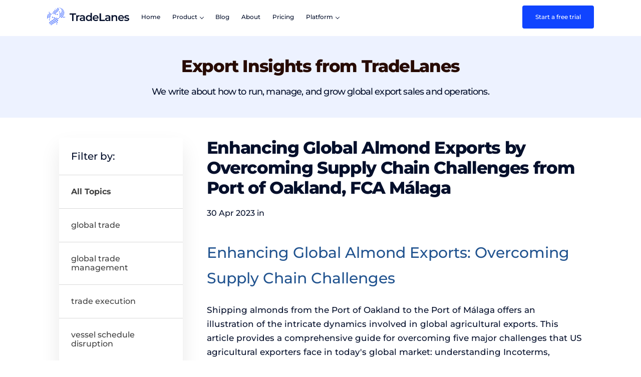

--- FILE ---
content_type: text/html; charset=UTF-8
request_url: https://www.tradelanes.co/blog/enhancing-almond-exports-oakland-fca-m%C3%A1laga
body_size: 55216
content:
<!doctype html><html lang="en-us"><head>
    <meta charset="utf-8"><title>Enhancing Global Almond Exports by Overcoming Supply Chain Challenges from Port of Oakland, FCA Málaga</title><meta name="description" content="Explore the complexities of global almond exports with this comprehensive guide on overcoming challenges in Incoterms, logistics, documentation, customs, and regulatory compliance."><link rel="shortcut icon" href="https://www.tradelanes.co/hubfs/Assets%20-%202023/eybrow-logo.png">
    <meta name="viewport" content="width=device-width, initial-scale=1">

    
    <meta property="og:description" content="Explore the complexities of global almond exports with this comprehensive guide on overcoming challenges in Incoterms, logistics, documentation, customs, and regulatory compliance.">
    <meta property="og:title" content="Enhancing Global Almond Exports by Overcoming Supply Chain Challenges from Port of Oakland, FCA Málaga">
    <meta name="twitter:description" content="Explore the complexities of global almond exports with this comprehensive guide on overcoming challenges in Incoterms, logistics, documentation, customs, and regulatory compliance.">
    <meta name="twitter:title" content="Enhancing Global Almond Exports by Overcoming Supply Chain Challenges from Port of Oakland, FCA Málaga">

    

    
    <style>
a.cta_button{-moz-box-sizing:content-box !important;-webkit-box-sizing:content-box !important;box-sizing:content-box !important;vertical-align:middle}.hs-breadcrumb-menu{list-style-type:none;margin:0px 0px 0px 0px;padding:0px 0px 0px 0px}.hs-breadcrumb-menu-item{float:left;padding:10px 0px 10px 10px}.hs-breadcrumb-menu-divider:before{content:'›';padding-left:10px}.hs-featured-image-link{border:0}.hs-featured-image{float:right;margin:0 0 20px 20px;max-width:50%}@media (max-width: 568px){.hs-featured-image{float:none;margin:0;width:100%;max-width:100%}}.hs-screen-reader-text{clip:rect(1px, 1px, 1px, 1px);height:1px;overflow:hidden;position:absolute !important;width:1px}
</style>


<style>
  #hs_cos_wrapper_global_header { position:absolute; z-index:10; }
  .m8-global-header {position: fixed; top:0; left:0; width:100%; z-index:10000;  transform: translateY(0); transition: all .3s ease; }

  body.nav-up .m8-global-header { transform: translateY(-100%); background-color:#fff; } 

  .gh-container { position: relative; z-index: 2;}

  .header-spacer { height:73px; }

  /* Site Logo */
  .gh-logo-wrapper { line-height:1; }
  .gh-logo-wrapper svg { width: 180px; height: auto; max-width: 100%;}

  /* Main Navigation*/
  .gh-main { display: flex; flex-wrap: wrap; justify-content: space-between; align-items:stretch; padding: 0; position: relative; z-index: 2 }
  .gh-logo-wrapper { width:15%; max-width:100%; padding: 15px 0;margin-right: 12px; }
  .gh-logo-wrapper img { width:100%; height:100%; }

  .gh-nav { width: 100%; list-style: none; padding: 0; margin: 0; display: inline-flex; flex-wrap: nowrap; align-items: stretch; align-content:stretch; justify-content:flex-end; }
  li.gh-nav-parent { display: inline-flex; align-content: stretch; flex-wrap: wrap; padding: 0 16px; font-size:15px; margin-bottom:0; color: #08BCE7; }
  .gh-nav-parent-link { display:inline-flex; flex-wrap:wrap; align-content:center; width:100%; text-decoration: none!important; color: #040F2B; position:relative; }

  .gh-nav-parent.gh-login,
  .gh-nav-parent.gh-cta { align-items: center; margin-left: auto; padding-right:0!important;background: transparent; }
  
  .gh-cta .m8-cta { margin-left: 10px;  }

  .light-bg .gh-container { background-color: #fff; box-shadow: 0px 8px 10px rgba(0, 56, 68, 0.05); }
  .light-bg-top li.gh-nav-parent,
  .light-bg li.gh-nav-parent { color: #040F2B }
  .light-bg-top .gh-nav-parent:hover .gh-nav-parent-link,
  .light-bg-top .gh-nav-parent-link:hover,
  .light-bg .gh-nav-parent:hover .gh-nav-parent-link,
  .light-bg .gh-nav-parent.active .gh-nav-parent-link,
  .light-bg .gh-nav-parent-link:hover { color: #1044FF; }
  .light-bg-top .gh-cta .m8-cta,
  .light-bg .gh-cta .m8-cta { background-color: #1044FF; border-color: #1044FF; color: #fff; fill: #fff; }
  .light-bg-top .gh-cta .m8-cta:hover,
  .light-bg .gh-cta .m8-cta:hover { background-color: #f25151; border-color: #f25151; color: #fff; fill: #fff; }

  .gh-social-link { width: 48px; height: 48px; line-height: 54px; vertical-align: middle; margin-right: 10px; background-color: #E6E7EA; fill: #040F2B; border-radius: 4px; text-align: center; display: inline-block; transition: all .3s }
  .gh-social-link:hover { background-color: #F25151; fill: #fff }
  
  @media (min-width: 1027px ) {
    .gh-navigation { width: calc(85% - 12px); display: inline-flex !important; flex-wrap: nowrap; align-items: stretch; align-content: stretch; }
    .gh-nav-parent:hover .gh-nav-parent-link, .gh-nav-parent-link:hover,
    .gh-nav-parent.active .gh-nav-parent-link { color: #1044FF; }
    /* Mega Menu */
    .gh-mega-menu { display:none; width: 100%; max-width:464px; position: absolute; left: auto; transform: translateX(-50%); top: 100%; z-index:2; font-size:15px;  line-height:1.3; }
    .has-mega-menu:hover .gh-mega-menu { display: block; }
    .nav-up:not(.sticked) .gh-mega-menu,
    .nav-up:not(.sticked) .gh-dropdown { display:none!important; }

    .gh-mm-wrapper.m8-content-wrapper { display:flex; flex-wrap:wrap; align-items:stretch; }

    .ghmm-wrapper {  background-color: #fff;  box-shadow: 0px 12px 40px #49567726;  max-width: 464px;  border-radius: 12px; position: absolute; overflow: hidden; display: flex; flex-wrap: wrap; opacity: 0; transition: opacity .4s; }
    .ghmm-wrapper:after { content: ''; width: 1px; height: 100%; background-color: #EDF0F8; position: absolute; left: 50%; top:0; }
    .has-mega-menu:hover .gh-mega-menu .ghmm-wrapper { opacity: 1; }

    .has-mega-menu .gh-nav-parent-link, 
    .has-dropdown .gh-nav-parent-link { padding-right: 12px; }
    .has-mega-menu .gh-nav-parent-link:after, 
    .has-dropdown .gh-nav-parent-link:after { content: ""; position: absolute; width: 6px; height: 6px; border-top: 1px solid; border-left: 1px solid; right: 0; top: 50%; transform: translateY(-50%) rotate(225deg); }


    .ghmm-header { background-color: #fff; padding: 30px 40px 15px 40px }
    .ghmmh-title { display: inline-block; vertical-align: middle }
    .ghmmh-subtitle { display: inline-block; vertical-align: middle; margin-left: 20px; border-left: 1px solid currentColor; padding-left: 20px; font-weight: 700; font-size: 18px;  }
    .gshmm-links { display: flex; flex-wrap: wrap; justify-content: space-between; padding: 15px 24px; }
    .gshmm-link { width: calc(50% - 10px); margin-top: 5px; }
    .gshmm-link:nth-child(1), 
    .gshmm-link:nth-child(2) { margin-top:0 }
    .gh-mega-menu a { display:flex; justify-content: space-between; align-items: center; text-decoration:none; color:inherit; padding: 13px 15px; background-color: transparent; border-radius: 12px; position: relative; transition: all .2s ease-in-out; }
    .gh-mega-menu a:hover, .gh-mega-menu .active > a {background-color: #F4F6FF; color: inherit; }
    .gshmml-image { width: 15px; height: 15px; line-height: 15px; }
    .gshmml-label { width: calc(100% - 50px); padding-right: 10px; }
    .gh-mega-menu a:after { content: ""; width: 15px; height: 12px; background-image: url("data:image/svg+xml,%3Csvg xmlns='http://www.w3.org/2000/svg' width='14.921' height='11.711' viewBox='0 0 14.921 11.711'%3E%3Cg transform='translate(-823.375 -526.458)'%3E%3Cpath d='M1132.153,84.169l4.8,4.8,4.8-4.8' transform='translate(748.582 1669.261) rotate(-90)' fill='none' stroke='%231044ff' stroke-linecap='round' stroke-linejoin='round' stroke-width='1.5'/%3E%3Cpath d='M-17410.875-9988.687h13.213' transform='translate(18235 10521)' fill='none' stroke='%231044ff' stroke-linecap='round' stroke-width='1.5'/%3E%3C/g%3E%3C/svg%3E"); background-size: cover; opacity: 0; transition: all .2s ease-in-out; }    
    .gh-mega-menu a:hover:after, .gh-mega-menu .active > a:after { opacity: 1 }

    /* Dropdown */
    .gh-caret { display: none }
    .has-dropdown { position: relative; }
    .gh-dropdown { border-radius: 4px; text-align: left; width: 279px; top: 100%; visibility: hidden; opacity: 0; transition: opacity .4s; position: absolute; z-index: 10; left: 0; margin: 0;  padding: 7px 0 0 0;  list-style: none; color: #003844 }
    .has-dropdown:hover .gh-dropdown { opacity: 1; visibility: visible; }
    .gh-dropdown ul { margin: 0; padding: 0; list-style: none; } 
    .gh-dropdown li { background-color: #F0F6F7; margin-bottom: 0 }
    .gh-dropdown a { display: block; color: inherit; padding: 15px 20px; border-radius: 4px; position: relative; text-decoration: none }
    .gh-dropdown a:hover, .gh-dropdown .active > a { background-color: #F4F6FF; color: inherit; text-decoration: none }
    .gh-dropdown a:after { content: ""; position: absolute; width: 7px; height: 7px; border-top: 1px solid currentColor; border-left: 1px solid currentColor; right: 12px; top: 50%; transform: translateY(-50%) rotate(135deg); opacity: 0; transition: all .2s ease-in-out; }

    .ghd-l1-item { padding: 0 20px; }
    .ghd-l1-item:first-child { padding-top: 16px; border-top-left-radius: 4px; border-top-right-radius: 4px; overflow: hidden; }
    .ghd-l1-item:last-child { padding-bottom: 16px; border-bottom-left-radius: 4px; border-bottom-right-radius: 4px; overflow: hidden; }
    .ghd-l1-item.has-children { padding: 0; }
    .ghd-l1-item.has-children>a { background-color: #fff;  padding: 18px 38px; border-radius: 0; font-weight: 700 }
    .ghd-l1-item.has-children>a:after { right: 32px; }

    .gh-dropdown .ghd-l2 { padding: 10px 20px; }

    .gh-dropdown a:hover:after, 
    .gh-dropdown .has-children>a:after { opacity: 1 }

    .gh-menu-toggle, .gh-cta-mobile { display: none; }
    
    /* arrow */
    li.gh-nav-parent.has-children.has-mega-menu:hover:before {content: '';position: absolute;display: block;height: 17px;width: 17px;top: 100%;z-index: 10;transform: translate(70px, -50%) rotateZ(-45deg);background-color: #fff;box-shadow: none;border: 1px solid #eceef0;border-width: 1px 1px 0 0;}  
  }

  @media (max-width: 1280px) and (min-width: 1024px) {
    li.gh-nav-parent { padding: 0 12px; }
    li.gh-nav-parent,
    .gh-login .m8-cta,
    .gh-cta .m8-cta { font-size: 12px !important; }
  }

  @media (max-width: 1027px ) {
    .m8-global-header {background-color:#fff;}
    /* Mobile Toggle */
    .gh-menu-toggle { border: 0; padding: 0; width: 27px; background-color: transparent;position:relative;right:5px;}
    .gh-menu-icon {cursor: pointer;padding: 18px 8px 8px 10px;position: relative;user-select: none;background: #F5F8FF;max-height: 38.4px;height: 100%;display: block;border-radius: 4px;width: 40px;margin-top:2px;}

    .gh-navicon { background-color: #040F2B;  display: block; height: 2px; position: relative; transition: background .2s ease-out; width: 18px; margin-left: -2px;}
    .gh-navicon:before,
    .gh-navicon:after { background-color: #040F2B; content: ''; display: block; height: 100%; position: absolute; transition: all .2s ease-out; width: calc(100% + 6px); }
    .gh-navicon:before { top: 6px; }
    .gh-navicon:after { top: -6px; }
    .active .gh-navicon { background-color: transparent; }
    .active .gh-navicon:before { background-color: #040F2B; transform: rotate(-45deg); }
    .active .gh-navicon:after { background-color: #040F2B; transform: rotate(45deg); }
    .active .gh-navicon:before,
    .active .gh-navicon:after { top: 0; }

    .hs-tools-menu  { display: none !important }
    .gh-navigation a { text-decoration: none }
    .gh-navigation li { margin-bottom: 0 }
    .gshmm-link:last-child .gshmml-link  { border-bottom: 0 }
    .gh-navigation { display: none; width: calc(100% + 48px ); background-color: #fff; padding: 0 24px 24px 24px; overflow: auto; margin-right: -24px; margin-left: -24px; max-height: calc(100vh - 90px ); box-shadow: 0 5px 5px rgb(0 0 0 / 10%);}
    .gh-nav { display: block; }
    .gh-navigation .gh-nav-parent { display: block; width: 100%; padding: 10px 0; position: relative; border-bottom: 1px solid #eee; }
    .gh-nav-parent:last-child { border-bottom: 0 }
    .gh-mega-menu a, .gh-dropdown a { color: inherit; font-size: 13px; display: block; padding: 4px 0; border-bottom: 1px solid #eee;  }
    .has-children .gh-nav-parent-link { padding-right: 50px; }
    .has-children.expanded { border-bottom: 0; }

    .gh-nav-parent-link { font-weight: 700 }

    .gh-caret { width: 46px; height: 46px; position: absolute; top: 0; right: 0; }
    .gh-caret:before,
    .gh-caret:after { content: ""; position: absolute; display: block; height: 14px; width: 2px; right: 17px; top: 15px; background-color: #192A40;  }
    .gh-caret:after  {  height: 2px;  width: 14px;  right: 11px;  top: 21px; }
    .has-children.expanded .gh-caret:before { display: none }

    .ghmm-left,
    .ghmm-header, 
    .gshmml-image,
    .gh-mega-menu, .gh-dropdown { display: none }
    .gh-nav ul { padding: 0; margin: 0; list-style: none; }
    .gh-logo-wrapper { width: calc(100% - 40px); }
    .gh-cta-mobile { position: absolute; right: 40px; top: 18px }
    .gh-cta-mobile>.m8-cta { padding: 9px !important; font-size: 12px !important; }
  }

  @media (max-width: 400px) {
    .gh-logo-wrapper svg { width: 130px;}
    .gh-cta-mobile  { top: 14px }
    .gh-menu-icon {margin-top:4px;}
  }

</style>


  <style>
    .bl-wrapper-outer{padding-top:40px;padding-bottom:40px;}
    .bl-wrapper { display: flex; flex-wrap: wrap; align-items: stretch; justify-content: space-between; }
    .bl-content { width: 73%; position:relative; z-index:2; }

    .bl-cards { display: flex; flex-wrap: wrap; align-items: stretch; align-content: flex-start; justify-content: flex-start; width: calc(100% + 30px ); margin-left: -15px; }
    .bl-card { display: flex; flex-wrap: wrap; align-content: space-between; width: calc(50% - 30px); background-color: #fff; box-shadow:0px 20px 40px #00000017; border-radius: 3px; margin: 0 15px 30px; position: relative; overflow: hidden; }
    .blc-top,
    .blc-bottom { width:100%; }
    .blc-bottom { padding: 0 24px 24px 24px }
    .blc-summary { font-size: 15px; margin-top:16px;line-height:1.3; }
    .blc-cta{padding: 7px 20px!important;font-size: 16px!important;}

    .blc-image { position: relative; padding-bottom: 56.25%; padding-top: 0; overflow: hidden; }
    .blc-image img { position: absolute; width: 100%; height: auto; top: 50%; left: 50%; z-index: 2; transform: translate(-50%, -50%); transition: all .3s ease; }

    .bl-text { padding: 20px 24px; }
    .bl-post-title { margin-bottom: 8px; }
    .bl-post-title a { }
    .bl-post-title>a:before{ content: ''; display: block; width: 100%; height: 100%; position: absolute; top:0; left: 0; z-index: 2; }
    .bl-card:hover .blc-cta { background-color: #F25151;border-color: #F25151;color: #ffffff;fill: #ffffff; }

    .bl-author-name { font-size: 13px; }
    .bl-tag { font-size: 13px; }

    .bl-pagination { margin: 50px 0; text-align: center;}
    .blp-link,.blp-link:visited { display: inline-block; vertical-align: middle; width: 37px; height: 37px; font-weight:400; line-height: 37px; color: #1044FF;background-color:#EDF2FF; margin: 0 3px;font-size:15px; text-decoration: none; border-radius: 100%; transition: all .2s ease-in-out; }
    .blp-link:hover,.blp-link:focus,
    .blp-link-active,.blp-link-active:visited { color: #fff!important; background-color: #1044FF; border-color: #1044FF;}
    .blp-link-active,.blp-link-active:visited { font-weight:500;}
    .blp-link-disabled { display:none!important; }
    @media (max-width: 1024px) {
      .bl-wrapper-outer{padding-top:30px;padding-bottom:30px;}
      .bl-content { width: 100% !important; margin-top: 24px; }
    }
    @media (max-width: 600px){
      .bl-card { width: 100%; } 
    }
  </style>
  

<style>
    .body-wrapper { overflow: initial !important }
    .bl-sidebar { width: 27%; }
    .bl-sidebar.expanded { height: auto; position: relative; }
    .bl-sidebar-topics { max-width:370px; background-color: #FFFFFF; box-shadow: 0px 20px 40px #00000017; border-radius: 3px; position:relative; z-index:2; }
    
    .bls-links-title{padding: 24px;margin-bottom:0;}
    .bls-links-ul,.bls-links-li{padding:0;list-style:none;margin:0;width: 100%;}
    a.bls-links,a.bls-links:visited { display: block; padding:24px 24px; border-bottom: 0.5px solid #D9D9D9; text-decoration:none; font-size:16px; line-height:18px; color:#404040; position:relative; overflow:hidden;
        transition: all .3s ease;background-size: 0% 100%;background-repeat:no-repeat;background-image:linear-gradient(to right,  0%,  100%);}
    .bls-links-li:nth-child(1) > a {border-top: 0.5px solid #D9D9D9;}
    a.bls-links-all { font-weight:600;}
    a.bls-links span { position:relative; z-index:2; }
    a.bls-links:hover,
    a.bls-links:focus,
    .bls-links-li.active a.bls-links { text-decoration:underline;background-size: 100% 100%;}
    .bls-links-li.active a.bls-links { font-weight:600; }
    .bls-links-li.hidden,.see-more-a.hidden { display: none; }

    .bl-sidebar-subscribe { max-width: 370px; background-color: #FFFFFF; box-shadow: 0px 20px 40px #00000017; border-radius: 3px; position: relative; z-index: 2; margin: 32px auto 0 auto; padding: 24px;position: -webkit-sticky; position: sticky; top: 100px;}
    .bl-sidebar-subscribe form .field > label { display: none }
    .bl-sidebar-subscribe input[type=submit]{font-size:16px;width:100%;padding-left: 10px;padding-right: 45px;}
    .bl-sidebar-subscribe .hs_cos_wrapper_type_blog_subscribe{padding:0!important;}

    .see-more-a {display:block; padding: 12px 24px; font-size:14px;text-decoration:none!important;}
    .see-more-a>span {display:inline-block;width:14px;height:14px;text-align:center;line-height:12px;border:1px solid;border-radius:14px;}

    @media (max-width: 1100px){
        a.bls-links,a.bls-links:visited {padding:12px 24px;font-size:15px;}
    }
    @media (min-width: 1025px){
        .bls-links-title span{display:none;}
    }
    @media (max-width: 1024px){
        .bl-sidebar { width: 100%; display: flex;flex-wrap: wrap;}
        .bl-sidebar-topics { max-width:100%;width:100%;box-shadow: 0px 10px 10px #00000017;overflow:hidden;}
        .bls-links-title{padding: 12px;position:relative;font-size:17px;}
        .bls-links-ul{display:flex;flex-wrap: wrap;overflow: auto;max-height:150px;}
        a.bls-links,a.bls-links:visited {display:block;padding:10px 16px; font-size:16px; line-height:18px; color:#404040; position:relative; overflow:hidden;
            transition: all .3s ease;background-size: 0% 100%;background-repeat:no-repeat;background-image:linear-gradient(to right,  0%,  100%);}
        .bls-links-li.hidden{display:block;}
        .see-more-a {display:none;}
        .bls-links-ul-wrapper{display:none;}
        .bls-links-title:after { content: ''; position: absolute; top: 18px; right: 14px; border-bottom-style: solid; border-bottom-width: 2px; border-right-style: solid; border-right-width: 2px; display: inline-block; height: 10px; width: 10px; border-color: #404040;transform: rotate(45deg); transition: all .2s ease-in-out; }
        .expanded.bls-links-title:after{ top: 24px; transform: rotate(225deg); }
        
        .bl-sidebar-subscribe { order:-1;width:100%; max-width:100%; margin:0 0 30px 0;padding: 0;box-shadow: 0px 10px 10px #00000017;position: static;}
        .bl-sidebar-subscribe .hs_error_rollup {margin-top: -24px;margin-left: 10px;}
        .bl-sidebar-subscribe .hs_cos_wrapper_type_blog_subscribe .hs-form{padding-right: 240px;position: relative;height: 60px;}
        .bl-sidebar-subscribe .field{margin-bottom: 0;padding: 15px 10px;}
        .bl-sidebar-subscribe .hs-submit{position: absolute;top: 0;right: 0;width: 240px;}
        .bl-sidebar-subscribe .actions{width: 100%;display: block;}
        .bl-sidebar-subscribe .hs_cos_wrapper_type_blog_subscribe{max-width: 100%!important;}
        .bl-sidebar-subscribe h4{display:none;}
    }
    @media (max-width: 600px) {
        .bl-sidebar-subscribe .hs_cos_wrapper_type_blog_subscribe .hs-form{padding-right: 150px;}
        .bl-sidebar-subscribe .field{margin-bottom: 0;padding: 15px 10px;}
        .bl-sidebar-subscribe .hs-submit{width: 150px;}
        .bl-sidebar-subscribe input[type=submit]{font-size: 13px;line-height: 1.2;padding-top: 16px;padding-bottom: 16px;}
    }

</style>

<link rel="stylesheet" href="/hs/hsstatic/AsyncSupport/static-1.501/sass/comments_listing_asset.css">

<style>
  .sf-top {display: flex;flex-wrap: wrap;justify-content: space-between;font-size: 15px;line-height: 1.5;margin-bottom: 10px;border-bottom: 1px solid rgba(4, 15, 43, .12);padding-bottom: 80px;}
  .sf-left, .sf-right {width: calc(50% - 24px);}
  .sf-address,.sf-phone {max-width: 340px;display: inline-block;margin-right: 35px;vertical-align: top;position: relative;padding-left: 45px;margin-bottom: 30px;}
  .sf-address>svg,.sf-phone>svg { position: absolute; top: 0;  left: 0 }
  .sf-menus {display: flex;flex-wrap: wrap;justify-content: space-between;max-width: 600px;margin-left: auto;}
  .sf-menu {display: block;max-width:200px;margin: 0 10px; }
  .sfm-title {font-size: 16px;position: relative;}
  .sfm-links ul {list-style: none;margin: 0;padding: 0;}
  .sfm-links ul li a {text-decoration: none;color: inherit;}
  .sfm-links ul li a:hover {opacity: .8;text-decoration:underline;}
  .sf-social { margin: 10px 0 }
  .sf-social a { width: 48px; height: 48px; line-height: 54px; margin-right: 10px; background-color: #040F2B; fill: #fff; border-radius: 4px; text-align: center; display: inline-block; margin-right: 10px; transition: all .3s }
  .sf-social a:last-child { margin-right: 0 }
  .sf-social a:hover { background-color: #F25151;  }
  .sf-bottom { font-size: 13px; padding-bottom: 60px; }
  .sfb-wrapper {display: flex;flex-wrap: wrap;justify-content: space-between;align-items: center;}
  .sf-logo { margin: 10px 0}
  .sf-copy {margin: 10px 20px;max-width: 370px;}
  .sf-legal {margin: 10px;font-size: 15px;max-width: 320px;}
  .sf-legal a { color: inherit; text-decoration: none }
  .sf-legal a:hover { color: inherit; opacity: .8; }
  @media (max-width: 1023px) {
    .sf-bottom { padding-bottom: 30px; }
    .sfb-wrapper { justify-content: center; text-align: center }
    .sf-logo { order: 1}
    .sf-social { width: 100%; max-width: 100%; order: 2; }
    .sf-legal { width: 100%; max-width: 100%; order: 3; }
    .sf-copy { width: 100%; max-width: 100%; order: 4; }
  }
  @media (min-width: 641px) {
    .sfm-links {display: block !important;height: auto!important;}
  }
  @media (max-width: 640px) {
    .sf-left, .sf-right { width:100%; }
    .sf-right { margin-top: 12px }
    .sfm-title:after {content: '';position: absolute;top: 5px;right: 14px;border: solid #040F2B;border-width: 0 2px 2px 0;padding: 3px;transform: rotate(45deg);transition: all .15s ease-out;}
    .sf-menu { width: 100%; max-width: 100%; margin: 0; }
    .sfm-links {display: none;margin-bottom: 32px;}
  }
  .site-footer {
    margin-top: 63px;
  }
</style>

    <script type="application/ld+json">
{
  "mainEntityOfPage" : {
    "@type" : "WebPage",
    "@id" : "https://www.tradelanes.co/blog/enhancing-almond-exports-oakland-fca-málaga"
  },
  "author" : {
    "name" : "TradeLanes Market Insights Team",
    "url" : "https://www.tradelanes.co/blog/author/tradelanes-market-insights-team",
    "@type" : "Person"
  },
  "headline" : "Enhancing Global Almond Exports by Overcoming Supply Chain Challenges from Port of Oakland, FCA Málaga",
  "datePublished" : "2023-05-01T06:58:08.000Z",
  "dateModified" : "2023-05-20T05:03:24.159Z",
  "publisher" : {
    "name" : "TRADELANES, INC.",
    "logo" : {
      "url" : "https://www.tradelanes.co/hubfs/TL%20Logo%20-%20Name%20(color)%20-%20resized.png",
      "@type" : "ImageObject"
    },
    "@type" : "Organization"
  },
  "@context" : "https://schema.org",
  "@type" : "BlogPosting",
  "image" : [ "https://www.tradelanes.co/hubfs/port-of-malaga-1.png" ]
}
</script>


    
<!--  Added by GoogleAnalytics integration -->
<script>
var _hsp = window._hsp = window._hsp || [];
_hsp.push(['addPrivacyConsentListener', function(consent) { if (consent.allowed || (consent.categories && consent.categories.analytics)) {
  (function(i,s,o,g,r,a,m){i['GoogleAnalyticsObject']=r;i[r]=i[r]||function(){
  (i[r].q=i[r].q||[]).push(arguments)},i[r].l=1*new Date();a=s.createElement(o),
  m=s.getElementsByTagName(o)[0];a.async=1;a.src=g;m.parentNode.insertBefore(a,m)
})(window,document,'script','//www.google-analytics.com/analytics.js','ga');
  ga('create','UA-80477683-1','auto');
  ga('send','pageview');
}}]);
</script>

<!-- /Added by GoogleAnalytics integration -->

<!--  Added by GoogleAnalytics4 integration -->
<script>
var _hsp = window._hsp = window._hsp || [];
window.dataLayer = window.dataLayer || [];
function gtag(){dataLayer.push(arguments);}

var useGoogleConsentModeV2 = true;
var waitForUpdateMillis = 1000;


if (!window._hsGoogleConsentRunOnce) {
  window._hsGoogleConsentRunOnce = true;

  gtag('consent', 'default', {
    'ad_storage': 'denied',
    'analytics_storage': 'denied',
    'ad_user_data': 'denied',
    'ad_personalization': 'denied',
    'wait_for_update': waitForUpdateMillis
  });

  if (useGoogleConsentModeV2) {
    _hsp.push(['useGoogleConsentModeV2'])
  } else {
    _hsp.push(['addPrivacyConsentListener', function(consent){
      var hasAnalyticsConsent = consent && (consent.allowed || (consent.categories && consent.categories.analytics));
      var hasAdsConsent = consent && (consent.allowed || (consent.categories && consent.categories.advertisement));

      gtag('consent', 'update', {
        'ad_storage': hasAdsConsent ? 'granted' : 'denied',
        'analytics_storage': hasAnalyticsConsent ? 'granted' : 'denied',
        'ad_user_data': hasAdsConsent ? 'granted' : 'denied',
        'ad_personalization': hasAdsConsent ? 'granted' : 'denied'
      });
    }]);
  }
}

gtag('js', new Date());
gtag('set', 'developer_id.dZTQ1Zm', true);
gtag('config', 'G-KY6NK6K68P');
</script>
<script async src="https://www.googletagmanager.com/gtag/js?id=G-KY6NK6K68P"></script>

<!-- /Added by GoogleAnalytics4 integration -->

<!--  Added by GoogleTagManager integration -->
<script>
var _hsp = window._hsp = window._hsp || [];
window.dataLayer = window.dataLayer || [];
function gtag(){dataLayer.push(arguments);}

var useGoogleConsentModeV2 = true;
var waitForUpdateMillis = 1000;



var hsLoadGtm = function loadGtm() {
    if(window._hsGtmLoadOnce) {
      return;
    }

    if (useGoogleConsentModeV2) {

      gtag('set','developer_id.dZTQ1Zm',true);

      gtag('consent', 'default', {
      'ad_storage': 'denied',
      'analytics_storage': 'denied',
      'ad_user_data': 'denied',
      'ad_personalization': 'denied',
      'wait_for_update': waitForUpdateMillis
      });

      _hsp.push(['useGoogleConsentModeV2'])
    }

    (function(w,d,s,l,i){w[l]=w[l]||[];w[l].push({'gtm.start':
    new Date().getTime(),event:'gtm.js'});var f=d.getElementsByTagName(s)[0],
    j=d.createElement(s),dl=l!='dataLayer'?'&l='+l:'';j.async=true;j.src=
    'https://www.googletagmanager.com/gtm.js?id='+i+dl;f.parentNode.insertBefore(j,f);
    })(window,document,'script','dataLayer','GTM-MMRZMN');

    window._hsGtmLoadOnce = true;
};

_hsp.push(['addPrivacyConsentListener', function(consent){
  if(consent.allowed || (consent.categories && consent.categories.analytics)){
    hsLoadGtm();
  }
}]);

</script>

<!-- /Added by GoogleTagManager integration -->


<!-- Start of HubSpot Embed Code -->
<script type="text/javascript" id="hs-script-loader" async defer src="//js.hs-scripts.com/6420747.js"></script>
<!-- End of HubSpot Embed Code -->

<!-- PostHog web snippet -->
<script>
    !function(t,e){var o,n,p,r;e.__SV||(window.posthog=e,e._i=[],e.init=function(i,s,a){function g(t,e){var o=e.split(".");2==o.length&&(t=t[o[0]],e=o[1]),t[e]=function(){t.push([e].concat(Array.prototype.slice.call(arguments,0)))}}(p=t.createElement("script")).type="text/javascript",p.crossOrigin="anonymous",p.async=!0,p.src=s.api_host.replace(".i.posthog.com","-assets.i.posthog.com")+"/static/array.js",(r=t.getElementsByTagName("script")[0]).parentNode.insertBefore(p,r);var u=e;for(void 0!==a?u=e[a]=[]:a="posthog",u.people=u.people||[],u.toString=function(t){var e="posthog";return"posthog"!==a&&(e+="."+a),t||(e+=" (stub)"),e},u.people.toString=function(){return u.toString(1)+".people (stub)"},o="init capture register register_once register_for_session unregister unregister_for_session getFeatureFlag getFeatureFlagPayload isFeatureEnabled reloadFeatureFlags updateEarlyAccessFeatureEnrollment getEarlyAccessFeatures on onFeatureFlags onSessionId getSurveys getActiveMatchingSurveys renderSurvey canRenderSurvey getNextSurveyStep identify setPersonProperties group resetGroups setPersonPropertiesForFlags resetPersonPropertiesForFlags setGroupPropertiesForFlags resetGroupPropertiesForFlags reset get_distinct_id getGroups get_session_id get_session_replay_url alias set_config startSessionRecording stopSessionRecording sessionRecordingStarted captureException loadToolbar get_property getSessionProperty createPersonProfile opt_in_capturing opt_out_capturing has_opted_in_capturing has_opted_out_capturing clear_opt_in_out_capturing debug".split(" "),n=0;n<o.length;n++)g(u,o[n]);e._i.push([i,s,a])},e.__SV=1)}(document,window.posthog||[]);
    posthog.init('phc_FxKwbyNgqtjq73D1HRnPpyZ6TUPCoZyakEe4D3CE4df',{api_host:'https://us.i.posthog.com', person_profiles: 'identified_only' // or 'always' to create profiles for anonymous users as well
        })
</script>

<!-- RB2B tracking -->
<script>!function () {var reb2b = window.reb2b = window.reb2b || [];if (reb2b.invoked) return;reb2b.invoked = true;reb2b.methods = ["identify", "collect"];reb2b.factory = function (method) {return function () {var args = Array.prototype.slice.call(arguments);args.unshift(method);reb2b.push(args);return reb2b;};};for (var i = 0; i < reb2b.methods.length; i++) {var key = reb2b.methods[i];reb2b[key] = reb2b.factory(key);}reb2b.load = function (key) {var script = document.createElement("script");script.type = "text/javascript";script.async = true;script.src = "https://s3-us-west-2.amazonaws.com/b2bjsstore/b/" + key + "/VN080H4DGW6J.js.gz";var first = document.getElementsByTagName("script")[0];first.parentNode.insertBefore(script, first);};reb2b.SNIPPET_VERSION = "1.0.1";reb2b.load("VN080H4DGW6J");}();</script>

<!-- Google tag (gtag.js) -->
<script async src="https://www.googletagmanager.com/gtag/js?id=AW-613645008"></script>
<script>
  window.dataLayer = window.dataLayer || [];
  function gtag(){dataLayer.push(arguments);}
  gtag('js', new Date());

  gtag('config', 'AW-613645008');
</script>

<!-- PageImprove tracking code for https://www.tradelanes.co -->
<script>
    ;(function() {
        var script = document.createElement('script');
        script.id = 'c18293b9-592d-4fce-8bf7-a62e404743a3';
        script.type = 'module';
        script.src = 'https://pageimprove.io';
        document.head.appendChild(script);
    })()
</script>

<!-- Mixpanel Tracking Code for https://www.tradelanes.co -->
<script type="text/javascript">
(function(f,b){if(!b.__SV){var e,g,i,h;window.mixpanel=b;b._i=[];b.init=function(e,f,c){function g(a,d){var b=d.split(".");2==b.length&&(a=a[b[0]],d=b[1]);a[d]=function(){a.push([d].concat(Array.prototype.slice.call(arguments,0)))}}var a=b;"undefined"!==typeof c?a=b[c]=[]:c="mixpanel";a.people=a.people||[];a.toString=function(a){var d="mixpanel";"mixpanel"!==c&&(d+="."+c);a||(d+=" (stub)");return d};a.people.toString=function(){return a.toString(1)+".people (stub)"};i="disable time_event track track_pageview track_links track_forms track_with_groups add_group set_group remove_group register register_once alias unregister identify name_tag set_config reset opt_in_tracking opt_out_tracking has_opted_in_tracking has_opted_out_tracking clear_opt_in_out_tracking start_batch_senders people.set people.set_once people.unset people.increment people.append people.union people.track_charge people.clear_charges people.delete_user people.remove".split(" ");
for(h=0;h<i.length;h++)g(a,i[h]);var j="set set_once union unset remove delete".split(" ");a.get_group=function(){function b(c){d[c]=function(){call2_args=arguments;call2=[c].concat(Array.prototype.slice.call(call2_args,0));a.push([e,call2])}}for(var d={},e=["get_group"].concat(Array.prototype.slice.call(arguments,0)),c=0;c<j.length;c++)b(j[c]);return d};b._i.push([e,f,c])};b.__SV=1.2;e=f.createElement("script");e.type="text/javascript";e.async=!0;e.src="undefined"!==typeof MIXPANEL_CUSTOM_LIB_URL?
MIXPANEL_CUSTOM_LIB_URL:"file:"===f.location.protocol&&"//cdn.mxpnl.com/libs/mixpanel-2-latest.min.js".match(/^\/\//)?"https://cdn.mxpnl.com/libs/mixpanel-2-latest.min.js":"//cdn.mxpnl.com/libs/mixpanel-2-latest.min.js";g=f.getElementsByTagName("script")[0];g.parentNode.insertBefore(e,g)}})(document,window.mixpanel||[]);

// Enabling the debug mode flag is useful during implementation,
// but it's recommended you remove it for production
mixpanel.init('d3f722cfff89b025c32e48ce9a16feb0', {debug: true}); 
mixpanel.track('Sign up');
</script>

<link rel="amphtml" href="https://www.tradelanes.co/blog/enhancing-almond-exports-oakland-fca-málaga?hs_amp=true">

<meta property="og:image" content="https://www.tradelanes.co/hubfs/port-of-malaga-1.png">
<meta property="og:image:width" content="1140">
<meta property="og:image:height" content="473">

<meta name="twitter:image" content="https://www.tradelanes.co/hubfs/port-of-malaga-1.png">


<meta property="og:url" content="https://www.tradelanes.co/blog/enhancing-almond-exports-oakland-fca-málaga">
<meta name="twitter:card" content="summary_large_image">

<link rel="canonical" href="https://www.tradelanes.co/blog/enhancing-almond-exports-oakland-fca-málaga">

<!-- Google tag (gtag.js) -->
<script async src="https://www.googletagmanager.com/gtag/js?id=G-KY6NK6K68P"></script>
<script>
  window.dataLayer = window.dataLayer || [];
  function gtag(){dataLayer.push(arguments);}
  gtag('js', new Date());

  gtag('config', 'G-KY6NK6K68P');
</script>
<meta property="og:type" content="article">
<link rel="alternate" type="application/rss+xml" href="https://www.tradelanes.co/blog/rss.xml">
<meta name="twitter:domain" content="www.tradelanes.co">
<script src="//platform.linkedin.com/in.js" type="text/javascript">
    lang: en_US
</script>

<meta http-equiv="content-language" content="en-us">






    <link rel="preconnect" href="https://fonts.googleapis.com"><link rel="preconnect" href="https://fonts.gstatic.com" crossorigin>
    <style>
      @font-face {
  font-family: 'Montserrat';
  font-style: normal;
  font-weight: 400;
  font-display: swap;
  src: url(https://www.tradelanes.co/hubfs/raw_assets/public/tradelanesbymarket8/css/fonts/Montserrat-Regular.woff2) format('woff2');
  unicode-range: U+0000-00FF, U+0131, U+0152-0153, U+02BB-02BC, U+02C6, U+02DA, U+02DC, U+2000-206F, U+2074, U+20AC, U+2122, U+2191, U+2193, U+2212, U+2215, U+FEFF, U+FFFD;
}
@font-face {
  font-family: 'Montserrat';
  font-style: normal;
  font-weight: 500;
  font-display: swap;
  src: url(https://www.tradelanes.co/hubfs/raw_assets/public/tradelanesbymarket8/css/fonts/Montserrat-Medium.woff2) format('woff2');
  unicode-range: U+0000-00FF, U+0131, U+0152-0153, U+02BB-02BC, U+02C6, U+02DA, U+02DC, U+2000-206F, U+2074, U+20AC, U+2122, U+2191, U+2193, U+2212, U+2215, U+FEFF, U+FFFD;
}
@font-face {
  font-family: 'Montserrat';
  font-style: normal;
  font-weight: 700;
  font-display: swap;
  src: url(https://www.tradelanes.co/hubfs/raw_assets/public/tradelanesbymarket8/css/fonts/Montserrat-Bold.woff2) format('woff2');
  unicode-range: U+0000-00FF, U+0131, U+0152-0153, U+02BB-02BC, U+02C6, U+02DA, U+02DC, U+2000-206F, U+2074, U+20AC, U+2122, U+2191, U+2193, U+2212, U+2215, U+FEFF, U+FFFD;
}
@font-face {
  font-family: 'Montserrat';
  font-style: normal;
  font-weight: 800;
  font-display: swap;
  src: url(https://www.tradelanes.co/hubfs/raw_assets/public/tradelanesbymarket8/css/fonts/Montserrat-ExtraBold.woff2) format('woff2');
  unicode-range: U+0000-00FF, U+0131, U+0152-0153, U+02BB-02BC, U+02C6, U+02DA, U+02DC, U+2000-206F, U+2074, U+20AC, U+2122, U+2191, U+2193, U+2212, U+2215, U+FEFF, U+FFFD;
}





 
 
 
 
 
 
 
 
 
 


/* - --------------------------- BASIC -------------------------------- */
*, *:before, *:after { box-sizing:border-box; }
html, body { min-height:100%; }
html{ position:relative; margin:0; background-color:#ffffff; }
body {background-color:#ffffff;margin:0 auto;padding:0;max-width:100%;font-family:'Montserrat', Arial, sans-serif;font-size:17px;font-weight:500;line-height:1.7;color:#040F2B;text-rendering: optimizeLegibility;-webkit-font-smoothing: antialiased;-moz-osx-font-smoothing: grayscale;}
img { max-width:100%; height:auto; vertical-align:middle; }

.row-fluid [class*="span"] { min-height:0; }
.hs-cta-img { margin: 0!important;}
iframe[name="google_conversion_frame"] { height: 0!important; display: none!important;}

/* - --------------------------- Globals -------------------------------- */
.m8-module { overflow:hidden; position: relative; z-index: 1 }

.halign-left {  margin-right:auto; }
.halign-center { margin-left:auto; margin-right:auto; }
.halign-right { margin-left:auto;  }

.text-left {text-align:left;}
.text-center {text-align:center;}
.text-right {text-align:right;}

img.img-grayscale,
.img-grayscale img { -webkit-filter: grayscale(100%); filter: grayscale(100%); }

.microcopy { margin-top: 20px }

.border-radius { border-radius:8px; }
.shadow { box-shadow: 0px 23px 47px rgba(0,0,0,0.07); }

.no-overflow { overflow: hidden; }
.overflow-visible { overflow: visible; }

.layer1 { position: relative; z-index: 1; }
.layer2 { position: relative; z-index: 2; }
.layer3 { position: relative; z-index: 3; }
.body-wrapper.show-dark-header-true div#hs_cos_wrapper_global_header { position: static !important; }
@media(max-width:767px) {
  .reset-padding-m{padding-top:40px!important;padding-bottom:40px!important;}
  .reset-padding-top-m{padding-top:40px!important;}
  .reset-padding-bottom-m{padding-bottom:40px!important;}
  .reset-cols-pos-m{margin-top:0!important;margin-bottom:0!important;}
}

/* - --------------------------- LAYOUT -------------------------------- */
.m8-site-wrapper,
.m8-content-wrapper { display:block; width:100%; margin-left:auto; margin-right:auto; }
.m8-content-wrapper { max-width:1448px; padding-left:24px; padding-right:24px;}
@media (min-width: 1025px) and (max-width: 1600px) {
  .m8-content-wrapper {max-width:calc(100vw - 140px);}
}
.h-padding{padding-left:24px;padding-right:24px;}

/* - ------------------------- Background Color ------------------------------ */
.bgc1{background-color:#F8F8F8;}
.bgc2{background-color:#F2F2F2;}
.bgc3{background-color:#EDF2FF;}
.bgc4{background-color:#1044FF;}
.bgc5{background-color:#041934;}
.bgc6{background-color:#FADCDC;}
.bgc7{background-color:#FFD3D3;}
.bgc8{background-color:#F25151;}
.bgc9{background-color:#30BCB1;}
.bgc10{background-color:#EAF1ED;}
.bgc-white{background-color:#ffffff;}

/* - ------------------------- Typography ------------------------------ */
h1,h2,h3,h4,h5,h6 { margin-top:0; margin-bottom:16px; }
h1, .h1 { font-family:'Montserrat', Arial, sans-serif; font-size:34px; font-weight:800; line-height:1.2; letter-spacing: -1.35px;}
.home h1{font-size:45px; letter-spacing: -1.02px;line-height:1.1;}
h2, .h2 { font-family:'Montserrat', Arial, sans-serif; font-size:28px; font-weight:700; line-height:1.3;letter-spacing: -0.84px;}
h1 + h2,h1 + .h2,.h1 + h2,.h1 + .h2{font-size:18px; font-weight:500;}
.home h1 + h2{font-size:20px; font-weight:500;}
h3, .h3 { font-family:'Montserrat', Arial, sans-serif; font-size:22px; font-weight:700; line-height:1.3; letter-spacing: -0.66px;}
h4, .h4 { font-family:'Montserrat', Arial, sans-serif; font-size:20px; font-weight:500; line-height:1.3; }
h5, .h5 { font-family:'Montserrat', Arial, sans-serif; font-size:24px; font-weight:700; line-height:1.5; }
h6, .h6 { font-family:'Montserrat', Arial, sans-serif; font-size:16px; font-weight:700; text-transform: uppercase; line-height:1.5;color:#1044FF;}

.hfont { font-family:'Montserrat', Arial, sans-serif; }
.pfont { font-family:'Montserrat', Arial, sans-serif; }
strong { font-weight:700; }
h3 strong,.h3 strong,h4 strong,.h4 strong,h5 strong,.h5 strong,h6 strong,.h6 strong { font-weight:800; }
p { margin-top: 0; margin-bottom: 24px }
blockquote { display: block; margin: 0 0 24px 0;  }
blockquote:last-child { margin: 0;  }
pre { display:block; width:100%; font-family:'Montserrat', Arial, sans-serif; font-size: 14px; line-height: 1.7; font-weight:400; white-space: normal; }

.large-heading h1, .large-heading .h1 { font-size: 55px; line-height:1.1 }
.large-heading h2, .large-heading .h2 { font-size: 34px; }
.xlarge-heading h2, .xlarge-heading .h2 { font-size: 45px; }
.medium-heading h3, .medium-heading .h3 { font-size: 24px; }

.large-text { font-size:20px; line-height:1.5; }
.small-text { font-size:15px; line-height:1.7; }
.micro-text { font-size:13px; line-height:1.7; }

.caption { color: #1044FF; font-size: 16px;  line-height: 1.3; text-transform: uppercase; margin-bottom: 32px; }

h1:last-child,h2:last-child,h3:last-child,h4:last-child,h5:last-child,h6:last-child { margin-bottom:0; }
p:first-child, pre:first-child { margin-top:0; }
p:last-child, pre:last-child { margin-bottom:0; }

a { color:#1044FF;  text-decoration:underline; }
.caption a { color: #1044FF; text-decoration:none;}
a:hover { color: #1044FF; text-decoration:none;  }
h1 a, h2 a, h3 a, h4 a, h5 a, h6 a { color:inherit; text-decoration:none; }
h1 a:hover, h2 a:hover, h3 a:hover, h4 a:hover, h5 a:hover, h6 a:hover { text-decoration:underline; }

ul, ol { margin:16px 0;}
ul:first-child,
ol:first-child { margin-top:0; }
ul:last-child,
ol:last-child { margin-bottom:0; }

li { text-align: left; margin-bottom: 10px; }
li:last-child { margin-bottom: 0 }

.no-bullets-listing ul { list-style: none; padding-left: 0; margin-top: 0  }
.no-bullets-listing ul>li { padding-left: 0; margin-bottom: 0 }

.checklist ul,ul.checklist, .arrow-listing ul { list-style: none; padding-left: 0; margin-top: 0 }
.checklist ul>li,ul.checklist>li { padding-left: 45px; position: relative; }
.checklist ul>li:last-child,ul.checklist>li:last-child { margin-bottom: 0 }
.checklist ul>li:after,ul.checklist>li:after {  position: absolute;  top: 0; content: ''; left: 0; height: 29px; width: 29px; background-position: center; background-repeat: no-repeat; background-size: 100%;background-image: url("data:image/svg+xml,%3Csvg xmlns='http://www.w3.org/2000/svg' width='35.31' height='23.784' viewBox='0 0 35.31 23.784'%3E%3Cg data-name='Group 43523' transform='translate(1.732 2.056)'%3E%3Cpath data-name='Path 81232' d='M2.038 11.5S-8.051-4.938 16.666 3.206s.714 4.3.714 4.3S29.8 9.925 29.822 8.815 22.2 0 22.2 0' transform='translate(0 8.719) rotate(-17)' fill='none' stroke='%231044ff' stroke-linecap='round' stroke-linejoin='round' stroke-width='2.5'/%3E%3C/g%3E%3C/svg%3E");}

.numbered ul { list-style: none; padding-left: 0; margin-top: 0; counter-reset: list-number; }
.numbered ul>li { padding-left: 45px; position: relative; }
.numbered ul>li:last-child { margin-bottom: 0 }
.numbered ul>li:after { counter-increment: list-number; content: counter(list-number); position: absolute; top: 0; left: 0; height: 29px; line-height: 29px; width: 29px; background-color: #FDD5C9; border-radius: 100%; text-align: center; } 

.arrow-listing ul { list-style: none; padding-left: 0; margin-top: 0 }
.arrow-listing li {  padding-left: 45px; position: relative; transition: all .3s ease;  left: 0;  }
.arrow-listing ul>li:before {  content: ''; position: absolute; top: 8px; left: 0; height: 20px; width: 30px; background-position: center; background-repeat: no-repeat; background-size: 100%;
background-image: url("data:image/svg+xml,%3Csvg xmlns='http://www.w3.org/2000/svg' width='35.31' height='23.785' viewBox='0 0 35.31 23.785'%3E%3Cpath d='M404.346,5853.153s-10.089-16.434,14.629-8.29.714,4.3.714,4.3,12.42,2.421,12.441,1.311-7.625-8.815-7.625-8.815' transform='translate(-2090.932 -5458.006) rotate(-17)' fill='none' stroke='%231044ff' stroke-linecap='round' stroke-linejoin='round' stroke-width='2.5'/%3E%3C/svg%3E"); }
.compact-listing-spacing ul>li { margin-bottom: 12px; line-height: 1.2; }
.compact-listing-spacing.arrow-listing ul>li:before { top: 4px }
.compact-listing-spacing.checklist ul>li, ul.checklist>li { padding-left: 24px; }
.compact-listing-spacing.checklist ul>li:after, ul.checklist>li:after {top: 3px; height: 15px; width: 15px; }

.li-column-two ul { columns: 2;-webkit-columns: 2;-moz-columns: 2;}
.li-column-two ul ul>li {-webkit-column-break-inside: avoid;page-break-inside: avoid;break-inside: avoid;}
@media (max-width: 540px) {
  .li-column-two ul {columns: 1;-webkit-columns: 1;-moz-columns: 1;}
}

.dark-bg,.dark-bg h1,.dark-bg .h1,.dark-bg h2,.dark-bg .h2,.dark-bg h3,.dark-bg .h3,.dark-bg h4,.dark-bg .h4,.dark-bg h5,.dark-bg .h5,.dark-bg h6,.dark-bg .h6,.dark-bg a:not(.m8-cta) {color: #fff;}

@media (max-width: 767px) {
  .m8-paddingTop-md {padding-top:80px!important;}
  .m8-paddingBottom-md {padding-bottom:80px!important;}
  .m8-paddingTop-sm {padding-top:40px!important;}
  .m8-paddingBottom-sm {padding-bottom:40px!important;}
}

/* - ------------------------- CTAs ------------------------------ */
.m8-cta { cursor: pointer; font-family:'Montserrat', Arial, sans-serif; font-size:17px; font-weight: 500; line-height:1.2; text-align:center; display:inline-block; vertical-align:middle; text-decoration:none!important;  max-width:100%; position: relative; transition: all .3s ease }
.m8-cta { border-width:2px; border-style:solid; border-radius:4px; padding: 20px 30px; }
.m8-cta:hover { background-color: #F25151; border-color: #F25151; color:#ffffff; fill:#ffffff; }
.m8-cta-wrapper { display: inline-block; vertical-align: middle; }
.cta-label { position:relative; z-index:2; }

.primary-cta { background-color: #1044FF; border-color: #1044FF; color:#ffffff; fill:#ffffff; }
.secondary-cta { background-color: #EDF2FF; border-color: #ffffff; color:#041934; fill:#041934; }
.red-ghost-cta { background-color: transparent ; border-color: #F25151; color:#041934; fill:#041934; }
.dark-cta { background-color: #041934; border-color: #041934; color:#ffffff; fill:#ffffff; }

.m8-link {display: inline-block;position: relative;font-size: 15px;font-weight: 700;line-height: 1.2;}

.large-cta{padding:25px 30px;}
.large-width{width:265px;}
.auto-width{width:auto;}

.small-cta { font-size: 16px; padding: 14px 24px }
.small-width { width: 178px;  }

.cta-microcopy { color: #747D96; display: block; font-size: 12px; text-align: center; margin-top: 10px; line-height: 1.3; transition: all .3s ease }
.cta-microcopy:after { content: ''; display: block; background: linear-gradient(to left,  50%,  50%) right; background-size: 200%; background-repeat: no-repeat;  width: 90%; height: 2px; margin: 10px auto 0 auto; transition: all .3s ease }
.has-cta-microcopy { position: relative; overflow: hidden; }
.has-cta-microcopy .m8-cta:before { content: ''; position: absolute; z-index: 1; width: 100%; height: 30vh; top: 0; left: 0;  }
.has-cta-microcopy .m8-cta:hover + .cta-microcopy { color: #040F2B; }
.dark-bg .has-cta-microcopy .m8-cta:hover + .cta-microcopy { color: #fff; }
.has-cta-microcopy .m8-cta:hover + .cta-microcopy:after { background-position: left; }


.scrollaid-anchor { display: block; margin: 0 auto; width: 37px; height: 37px; }
.scrollaid-anchor svg { width: 100%; height: 100%: }

/* - ------------------------- Forms ------------------------------ */
form button, form input[type="button"], form input[type="submit"] { -webkit-appearance:none; cursor:pointer; }
form select { -webkit-appearance:none; -moz-appearance:none; }
form input, form textarea, form select { outline:none; }
::-webkit-input-placeholder { font-size:16px; color: #868686;}/* Webkit */
:-moz-placeholder { font-size:16px;  color: #868686; opacity: 0.8; font-style: italic; }/* Firefox 4-18 */
::-moz-placeholder { font-size:16px;  color: #868686;  }/* Firefox 19+ */
:-ms-input-placeholder { font-size:16px; color: #868686; }/* IE10+ */

input[type="search"]::-webkit-search-decoration,
input[type="search"]::-webkit-search-cancel-button,
input[type="search"]::-webkit-search-results-button,
input[type="search"]::-webkit-search-results-decoration { -webkit-appearance:none; }

h3.form-title { font-size: 24px; font-weight: 700; }
h3.form-title:empty { display: none; }
.legal-consent-container .field.hs-form-field { background-color: transparent; padding: 0 }
form .field > label { font-family: 'Montserrat', Arial, sans-serif; font-size: 15px; font-weight:700; line-height:1.1; display: block;  }
form .field > label,
.field-label { margin-bottom: 5px; text-align: left;}
form .field.hs-fieldtype-checkbox > label { position: static }
form legend.hs-field-desc,
form .hs-field-desc { font-size: 14px; margin-top: -4px; margin-bottom: 8px; color: #666; font-style: italic;}
form .hs-richtext { margin-bottom: 16px; font-size: 13px; line-height: 1.3; margin-bottom: 8px; }
form input[type="text"],form input[type="email"],form input[type="tel"],form input[type="password"],form input[type="number"],form input[type="url"],form input[type="search"],form textarea,form select { background:#fff; font-family:'Montserrat', Arial, sans-serif; font-size:16px; width: 100%; border: 1px solid #F1F2F2; transition: all .15s ease-out; outline: 0; }
form input[type="text"],form input[type="email"],form input[type="tel"],form input[type="password"],form input[type="number"],form input[type="url"],form textarea { background-color: #fff; color: #33475b; background-repeat: no-repeat; background-size: 18px; }
form input[type="text"],form input[type="email"],form input[type="tel"],form input[type="password"],form input[type="number"],form input[type="url"],form textarea { height: 40px; padding: 10px; border-radius: 3px;  }
form select { color: #2D95AC; border-radius: 3px; height: 30px; padding:5px 26px 5px 5px; background-image: url("data:image/svg+xml,%3Csvg xmlns='http://www.w3.org/2000/svg' viewBox='0 0 31.67 19.6'%3E%3Cdefs%3E%3Cstyle%3E.cls-1%7Bfill:%2319071A;%7D%3C/style%3E%3C/defs%3E%3Ctitle%3EAsset 8%3C/title%3E%3Cg id='Layer_2' data-name='Layer 2'%3E%3Cg id='Layer_1-2' data-name='Layer 1'%3E%3Cpath class='cls-1' d='M14.49,19,.56,5.11a1.91,1.91,0,0,1,0-2.7L2.42.56a1.91,1.91,0,0,1,2.7,0l9.37,9.37a1.91,1.91,0,0,0,2.7,0L26.55.56a1.91,1.91,0,0,1,2.7,0l1.86,1.86a1.91,1.91,0,0,1,0,2.7L17.18,19A1.91,1.91,0,0,1,14.49,19Z'/%3E%3C/g%3E%3C/g%3E%3C/svg%3E"); background-repeat: no-repeat; background-position:calc(100% - 7px) 50%; background-size:14px; }
form textarea { width:100%; border-radius: 3px; height:130px; padding: 5px; resize: vertical; }
.hs-form-required,
.form-required { color:#B03E3E; padding-left: 3px; }

/* Form Button */
form input[type="submit"],form input[type="button"],form input[type="submit"], form input[type="button"], form button { display: inline-block; font-family: 'Montserrat', sans-serif; background-color: #040F2B; color: #fff; border: 2px solid #040F2B; padding: 18px; font-size: 17px; font-weight: 700; line-height: 1.2; max-width: 100%; border-radius: 4px; white-space: normal; }
form input[type="submit"]:hover,
form input[type="button"]:hover,
form button:hover { background-color:; border:2px solid ; color: #fff; }
form input[type="submit"]:focus,
form input[type="button"]:focus,
form button:focus { background-color:; border:2px solid ;  color: #fff; outline: 0; }

/* Form Error */
form ul {padding: 0;list-style: none;margin-top: 8px;margin-bottom: 0;}
.legal-consent-container { margin-top: 20px; }
form label.hs-form-booleancheckbox-display {font-size:13px; font-weight: 500; line-height:1.7; position: relative; }
form label.hs-form-booleancheckbox-display input { position: absolute; top:4px; left: 0; margin: 0; }
form .hs_error_rollup { display:none!important; }
form ul.hs-error-msgs,form ul.hs-error-msgs label, form label.error { color: ; font-size: 12px; font-weight: 400; line-height: 1.2; margin-top: 4px; }
form ul.hs-error-msgs label:before, form label.error:before {content: ''; width: 12px; height: 12px; display: inline-block; margin-right: 5px;background-image: url("data:image/svg+xml,%3Csvg xmlns='http://www.w3.org/2000/svg' xmlns:xlink='http://www.w3.org/1999/xlink' version='1.2' overflow='visible' preserveAspectRatio='none' viewBox='0 0 24 24' width='14' height='14'%3E%3Cg%3E%3Cpath xmlns:default='http://www.w3.org/2000/svg' id='exclamation-circle' d='M8,5.08C6.79,5.78,5.78,6.79,5.08,8C4.37,9.21,3.99,10.59,4,12c-0.01,1.41,0.36,2.79,1.07,4 c0.7,1.21,1.71,2.22,2.93,2.92c1.21,0.71,2.59,1.09,4,1.08c1.41,0.01,2.79-0.36,4-1.07c1.21-0.7,2.22-1.71,2.92-2.93 c0.71-1.21,1.09-2.59,1.08-4c0.01-1.41-0.36-2.79-1.07-4c-0.7-1.21-1.71-2.22-2.93-2.92C14.79,4.37,13.41,3.99,12,4 C10.59,3.99,9.21,4.37,8,5.08z M13.33,17c0,0.09-0.03,0.17-0.09,0.24c-0.06,0.07-0.14,0.1-0.23,0.1H11 c-0.18-0.01-0.32-0.16-0.33-0.34v-2c0.01-0.18,0.15-0.32,0.33-0.33h2c0.09,0,0.17,0.03,0.23,0.1c0.06,0.07,0.09,0.15,0.09,0.24v2 l0,0L13.33,17z M13.33,13.42c-0.01,0.07-0.05,0.14-0.11,0.18c-0.07,0.05-0.15,0.08-0.24,0.08H11c-0.09,0-0.18-0.03-0.25-0.08 c-0.06-0.04-0.1-0.11-0.1-0.18L10.5,6.94c-0.01-0.08,0.03-0.15,0.1-0.19c0.07-0.05,0.16-0.08,0.25-0.08h2.29 c0.09,0,0.18,0.03,0.25,0.08c0.07,0.04,0.11,0.11,0.1,0.19l-0.19,6.47l0,0L13.33,13.42z' style='fill: rgb(255, 166, 167);' vector-effect='non-scaling-stroke'/%3E%3C/g%3E%3C/svg%3E");}
form label.error { margin-top: 8px; margin-bottom: 10px;}
form input.error, form input.invalid,
form textarea.error, form textarea.invalid{ border-color: ;  }
form select.error, form select.invalid { border-color: ; }
form input[type="text"]:focus,form input[type="email"]:focus,form input[type="tel"]:focus,form input[type="password"]:focus,form input[type="number"]:focus,form input[type="url"]:focus,form textarea:focus{ border-color:; }
.hs-form-checkbox label { position: relative; font-weight: 400;  }
.hs-form-checkbox input { position: absolute; left: 0;}
.hs-form-checkbox span { padding-left: 22px; display: inline-block; }
.input-checkbox { position: relative; }
.input-checkbox label {font-size:14px; font-weight: 400; position: relative; padding-left: 20px; cursor: pointer }
.input-checkbox input { position: absolute; position: absolute; left: 0; margin: 0; }

form .hubspot-link__container.sproket {display: none!important;}
form fieldset { max-width:100%!important; border: 0; margin: 0; padding: 0 }
form .form-columns-1 .hs-input, form .form-columns-1 .input { width:100%!important; }
form .form-columns-1 input[type="checkbox"],
form .form-columns-1 input[type="radio"] { width:auto!important; }
form .form-columns-2 { white-space:nowrap; }
form .form-columns-2 > div { white-space:normal;}
form .form-columns-2 .hs-form-field, form .form-columns-2 .form-field { width:calc(50% - 6px)!important; float:none!important; display: inline-block; vertical-align: top; }
form .form-columns-2 .hs-form-field:last-child, form .form-columns-2 .form-field:last-child { margin-left: 12px; }
form .form-columns-2 .input { margin-right:0 !important; line-height: 1.3; font-size: 13px; }
form .form-columns-3 { display: flex; flex-wrap: wrap; justify-content: space-between; }
form .form-columns-3 .form-field { width:calc(33.33% - 6px); }
form .hs-input { margin-right:0!important; }
form .hs_submit {  margin-top: 6px; }

@media (max-width: 751px) {
  form .form-columns-2 .hs-form-field, 
  form .form-columns-2 .form-field,
  form .form-columns-3 .hs-form-field, 
  form .form-columns-3 .form-field {width: 100% !important;display: block !important;margin-left: 0 !important;}
}
@media (max-width: 400px), (max-device-width: 480px) and (min-device-width: 320px) { 
  form .form-columns-2 .hs-form-field .hs-input {width: 100% !important;}
}
.pd-radio .value>span{ display: flex; margin-bottom: 8px; }
/* Form Special fields */
.hs_salutation_selection > label { display: none;}
.hs_salutation_selection .inputs-list { display:flex; flex-wrap:no-wrap;}
.hs_salutation_selection .hs-form-radio { width:100%; }


/* Popup
--------------------------------------------- */
#form-popup { position: fixed; top: 0; width: 100vw; height: 100vh; z-index: 999999999;  background-color: rgba(0, 56, 68, .5); backdrop-filter: blur(40px); flex-wrap: wrap;  align-items: center; justify-content: center; padding: 20px; overflow: auto }
#popup-wrapper {width: 100%;max-width: 740px;background-color: #fff;border-radius: 10px;padding: 40px 20px;position: relative;z-index: 2;box-shadow: 0px 50px 60px rgb(13 76 90 / 15%);}
.form-close {color: #ddd;font-size: 26px;line-height: 1;cursor: pointer;position: absolute;top: -20px;left: 100%;background-color: transparent;border: 0;}
#form-wrapper {  display: flex; flex-wrap: wrap; flex-direction: column-reverse }
#form-popup form { width: 100%; margin-top: 20px }
#form-popup h2 { width: 100%; }
#form-popup form input[type="submit"] {min-width: 200px;}
#form-wrapper .submitted-message {display: flex;min-height: 200px;width: 100%;align-items: center;justify-content: center;text-align: center;}

/* - ------------------------- MODULES ------------------------------ */  

/* =========== CTAs Band =========== */
.m8-ctas-band > span { display:inline-block; vertical-align:top; margin-top:20px; margin-right:13px;width:max-content; }
.m8-ctas-band > span:last-child { margin-right:0px; }
/* =========== Image Text =========== */
.imgtxt-wrapper { display:flex; flex-wrap:wrap; align-items:center; justify-content:space-between; }
.imgtxt-wrapper.image-right { flex-direction:row-reverse; }
.imgtxt-top { align-items: flex-start }
.imgtxt-subheadline { margin-top:32px;  }
.imgtxt-ctas { margin-top: 20px; position: relative; z-index: 1 }  
.imgtxt-microcopy {  margin-top: 12px; }
.imgtxt-text { position: relative; }
.imgtxt-icon { border-radius: 100%; max-width: 82px; height: auto; line-height: 1; margin-bottom: 24px; display: inline-block; }
.imgtxt-icon svg,
.imgtxt-icon img { width: 100%; height: 100%; vertical-align: middle }

@media(max-width: 767px) {
  .imgtxt-image { width: 100% !important; order:2; margin-top:30px;}
  .imgtxt-text { width: 100% !important; order:1; }
  .imgtxt-subheadline { margin-top:16px; }
  .imgtxt-image-bg { overflow: hidden; }
  .imgtxt-image-bg:before { left: 0; }
  .imgtxt-text .halign-right { margin-left: 0 }
  .image-custom-size img { max-width: 100% }
}
@media(max-width: 320px) {
  .image-text .caption {font-size: 8px;letter-spacing: 1.5px;}
}

@media(max-width: 767px) {
  /* ------------ Typography ------------ */
  body { font-size:16px; }
  h1, .h1 { font-size:28px; } 
  h2, .h2 { font-size:24px; } 
  h3, .h3 { font-size:20px; }
  h4, .h4 { font-size:16px; }
  h5, .h5 { font-size:14px; }
  .large-heading h1, .large-heading .h1 { font-size: 34px; }
  .large-heading h2, .large-heading .h2 { font-size: 26px;}
  .large-heading h3, .large-heading .h3 { font-size: 22px; }
  .xlarge-heading h2, .xlarge-heading .h2 { font-size: 30px; }
  .xlarge-heading h3, .xlarge-heading .h3 { font-size: 26px; }
  .small-heading h1, .small-heading .h1 { font-size: 20px;}
  .small-heading h2, .small-heading .h2 { font-size: 18px;}
  .large-text { font-size:16px; }
  .medium-text { font-size:14px; }
  .m8-content-wrapper,
  .h-padding{padding-left:12px;padding-right:12px;}
}
@media(max-width: 320px) {
  body { font-size:12px; }
}


.skeleton-loader:empty {width: 100%;height: 65px;display: block;background: linear-gradient(to right,rgba(255, 255, 255, 0),rgba(255, 255, 255, 0.5) 50%,rgba(255, 255, 255, 0) 80%  ),#F1F2F2;border-radius: 3px;background-repeat: repeat-y;background-size: 50px 500px;background-position: 0 0;animation: shine 1s infinite;}
@keyframes shine {
  to {background-position: 100% 0;}
}
/**
* Owl Carousel v2.3.4
* Copyright 2013-2018 David Deutsch
* Licensed under: SEE LICENSE IN https://github.com/OwlCarousel2/OwlCarousel2/blob/master/LICENSE
*/
.owl-carousel,.owl-carousel .owl-item{-webkit-tap-highlight-color:transparent;position:relative}.owl-carousel{display:none;width:100%;z-index:1}.owl-carousel .owl-stage{position:relative;-ms-touch-action:pan-Y;touch-action:manipulation;-moz-backface-visibility:hidden}.owl-carousel .owl-stage:after{content:".";display:block;clear:both;visibility:hidden;line-height:0;height:0}.owl-carousel .owl-stage-outer{position:relative;overflow:hidden;-webkit-transform:translate3d(0,0,0)}.owl-carousel .owl-item,.owl-carousel .owl-wrapper{-webkit-backface-visibility:hidden;-moz-backface-visibility:hidden;-ms-backface-visibility:hidden;-webkit-transform:translate3d(0,0,0);-moz-transform:translate3d(0,0,0);-ms-transform:translate3d(0,0,0)}.owl-carousel .owl-item{min-height:1px;float:left;-webkit-backface-visibility:hidden;-webkit-touch-callout:none}.owl-carousel .owl-item img{display:block;width:100%}.owl-carousel .owl-dots.disabled,.owl-carousel .owl-nav.disabled{display:none}.no-js .owl-carousel,.owl-carousel.owl-loaded{display:block}.owl-carousel .owl-dot,.owl-carousel .owl-nav .owl-next,.owl-carousel .owl-nav .owl-prev{cursor:pointer;-webkit-user-select:none;-khtml-user-select:none;-moz-user-select:none;-ms-user-select:none;user-select:none}.owl-carousel .owl-nav button.owl-next,.owl-carousel .owl-nav button.owl-prev,.owl-carousel button.owl-dot{background:0 0;color:inherit;border:none;padding:0!important;font:inherit}.owl-carousel.owl-loading{opacity:0;display:block}.owl-carousel.owl-hidden{opacity:0}.owl-carousel.owl-refresh .owl-item{visibility:hidden}.owl-carousel.owl-drag .owl-item{-ms-touch-action:pan-y;touch-action:pan-y;-webkit-user-select:none;-moz-user-select:none;-ms-user-select:none;user-select:none}.owl-carousel.owl-grab{cursor:move;cursor:grab}.owl-carousel.owl-rtl{direction:rtl}.owl-carousel.owl-rtl .owl-item{float:right}.owl-carousel .animated{animation-duration:1s;animation-fill-mode:both}.owl-carousel .owl-animated-in{z-index:0}.owl-carousel .owl-animated-out{z-index:1}.owl-carousel .fadeOut{animation-name:fadeOut}@keyframes fadeOut{0%{opacity:1}100%{opacity:0}}.owl-height{transition:height .5s ease-in-out}.owl-carousel .owl-item .owl-lazy{opacity:0;transition:opacity .4s ease}.owl-carousel .owl-item .owl-lazy:not([src]),.owl-carousel .owl-item .owl-lazy[src^=""]{max-height:0}.owl-carousel .owl-item img.owl-lazy{transform-style:preserve-3d}.owl-carousel .owl-video-wrapper{position:relative;height:100%;background:#000}.owl-carousel .owl-video-play-icon{position:absolute;height:80px;width:80px;left:50%;top:50%;margin-left:-40px;margin-top:-40px;background:url(owl.video.play.png) no-repeat;cursor:pointer;z-index:1;-webkit-backface-visibility:hidden;transition:transform .1s ease}.owl-carousel .owl-video-play-icon:hover{-ms-transform:scale(1.3,1.3);transform:scale(1.3,1.3)}.owl-carousel .owl-video-playing .owl-video-play-icon,.owl-carousel .owl-video-playing .owl-video-tn{display:none}.owl-carousel .owl-video-tn{opacity:0;height:100%;background-position:center center;background-repeat:no-repeat;background-size:contain;transition:opacity .4s ease}.owl-carousel .owl-video-frame{position:relative;z-index:1;height:100%;width:100%}
.owl-nav>button, .owl-dots>button { border: 0; background: transparent; padding: 0; outline: 0; }
    </style>
  <meta name="generator" content="HubSpot"></head>
  <body>
<!--  Added by GoogleTagManager integration -->
<noscript><iframe src="https://www.googletagmanager.com/ns.html?id=GTM-MMRZMN" height="0" width="0" style="display:none;visibility:hidden"></iframe></noscript>

<!-- /Added by GoogleTagManager integration -->

    
    <div class="body-wrapper show-dark-header-">
      
      <div id="hs_cos_wrapper_global_header" class="hs_cos_wrapper hs_cos_wrapper_widget hs_cos_wrapper_type_module" style="" data-hs-cos-general-type="widget" data-hs-cos-type="module">



<header class="m8-global-header">
  <div class="gh-container">
    <div class="m8-content-wrapper">
      <div class="gh-main">
        <div class="gh-logo-wrapper">
          
<a class="gh-logo-link" href="/">
  <svg xmlns="http://www.w3.org/2000/svg" width="218.941" height="47.474" viewbox="0 0 218.941 47.474">
    <g transform="translate(0 0)">
      <path d="M6.752-3.9h3.708V-20.731h6.617v-3.137H.135v3.137H6.752Zm14.317-13v-2.225H17.675V-3.9H21.24v-7.387C21.24-14.4,22.951-16,25.66-16a4.526,4.526,0,0,1,.827.086V-19.3C23.949-19.3,22.1-18.506,21.068-16.909ZM33.9-19.3a10.708,10.708,0,0,0-6.445,1.882l1.4,2.6a7.54,7.54,0,0,1,4.62-1.512c2.538,0,3.793,1.226,3.793,3.308v.228H33.332c-4.62,0-6.331,2-6.331,4.535C27-5.615,29.2-3.7,32.676-3.7c2.282,0,3.936-.742,4.791-2.053V-3.9h3.365v-8.927C40.833-17.223,38.294-19.3,33.9-19.3Zm-.485,13c-1.825,0-2.909-.827-2.909-2.11,0-1.112.656-2.025,3.08-2.025h3.679v1.768A3.882,3.882,0,0,1,33.417-6.3ZM55.891-25.066v7.814A6.236,6.236,0,0,0,50.986-19.3a7.388,7.388,0,0,0-7.7,7.786,7.411,7.411,0,0,0,7.7,7.814,6.279,6.279,0,0,0,5.048-2.167V-3.9h3.422V-25.066ZM51.413-6.756a4.451,4.451,0,0,1-4.535-4.763,4.451,4.451,0,0,1,4.535-4.763,4.451,4.451,0,0,1,4.535,4.763A4.451,4.451,0,0,1,51.413-6.756Zm25.9-4.677c0-4.763-3.251-7.871-7.7-7.871a7.574,7.574,0,0,0-7.871,7.786c0,4.535,3.308,7.814,8.413,7.814a7.719,7.719,0,0,0,6.132-2.481l-1.911-2.2a5.458,5.458,0,0,1-4.135,1.654c-2.652,0-4.506-1.426-4.934-3.651h11.95C77.281-10.72,77.309-11.148,77.309-11.433Zm-7.7-5.019a4.146,4.146,0,0,1,4.306,3.708H65.274A4.209,4.209,0,0,1,69.609-16.453ZM79.961-3.9H94.107V-7.041H83.669V-23.868H79.961Zm21.7-15.4a10.708,10.708,0,0,0-6.445,1.882l1.4,2.6a7.54,7.54,0,0,1,4.62-1.512c2.538,0,3.793,1.226,3.793,3.308v.228h-3.936c-4.62,0-6.331,2-6.331,4.535,0,2.652,2.2,4.563,5.675,4.563,2.282,0,3.936-.742,4.791-2.053V-3.9H108.6v-8.927C108.6-17.223,106.057-19.3,101.665-19.3Zm-.485,13c-1.825,0-2.909-.827-2.909-2.11,0-1.112.656-2.025,3.08-2.025h3.679v1.768A3.882,3.882,0,0,1,101.18-6.3Zm19.479-13a6.622,6.622,0,0,0-5.248,2.139v-1.968h-3.394V-3.9h3.565v-7.7c0-3.052,1.711-4.592,4.249-4.592,2.282,0,3.622,1.312,3.622,4.021V-3.9h3.565v-8.727C127.019-17.223,124.309-19.3,120.659-19.3Zm24.356,7.871c0-4.763-3.251-7.871-7.7-7.871a7.574,7.574,0,0,0-7.871,7.786c0,4.535,3.308,7.814,8.413,7.814a7.719,7.719,0,0,0,6.132-2.481l-1.911-2.2a5.458,5.458,0,0,1-4.135,1.654c-2.652,0-4.506-1.426-4.934-3.651h11.95C144.986-10.72,145.015-11.148,145.015-11.433Zm-7.7-5.019a4.146,4.146,0,0,1,4.306,3.708h-8.641A4.209,4.209,0,0,1,137.314-16.453ZM152-3.7c4.278,0,6.9-1.854,6.9-4.706,0-5.961-9.411-3.223-9.411-6.3,0-1,1.027-1.711,3.194-1.711a8.336,8.336,0,0,1,4.363,1.141l1.369-2.709a12.12,12.12,0,0,0-5.7-1.312c-4.107,0-6.7,1.882-6.7,4.763,0,6.075,9.411,3.337,9.411,6.246,0,1.055-.941,1.683-3.194,1.683a10.247,10.247,0,0,1-5.3-1.512l-1.369,2.709A12.1,12.1,0,0,0,152-3.7Z" transform="translate(60.037 39.402)" fill="#040f2b" />
      <g transform="translate(0 0)">
        <g>
          <path d="M37.369,3.906c.228.263.5.644.7.922.525.279,1.216.669,1.736.957-.184-.316-.472-.71-.676-1.012-.525-.269-1.234-.608-1.764-.867M26.343,36.865c-.383-.54-.884-1.268-1.263-1.812-.554.357-1.3.823-1.856,1.175.376.538.889,1.247,1.271,1.78.557-.339,1.293-.8,1.848-1.144m9.629-35.8L34.849.637C34.626.574,34.4.514,34.174.459l-1.05-.18c.414.111.957.289,1.368.415.447.1,1.037.257,1.48.369M37.88,2.478c-.361-.226-.862-.5-1.232-.707-.51-.16-1.2-.342-1.714-.486.377.167.864.422,1.233.606.518.164,1.2.409,1.712.587M38.465,5.5c.153.306.307.734.435,1.05.51.323,1.18.769,1.686,1.1-.1-.348-.281-.794-.4-1.134-.51-.312-1.2-.713-1.716-1.016m2.363,5.077c-.48-.39-1.13-.9-1.613-1.284-.031.378-.129.875-.189,1.249.479.4,1.108.949,1.583,1.357.09-.392.156-.924.22-1.322M42.8,15.155c-.449-.442-1.06-1.019-1.515-1.455-.148.436-.4,1-.569,1.422.453.45,1.047,1.06,1.494,1.515.2-.436.415-1.036.59-1.482m3.889,8.605c-.269.514-.671,1.175-.962,1.678.321.487.718,1.156,1.023,1.652.309-.5.68-1.2.968-1.71-.294-.5-.719-1.135-1.03-1.62M40.345,12.827c-.466-.425-1.094-.983-1.564-1.4-.135.4-.366.923-.528,1.317.463.438,1.076,1.028,1.536,1.47.188-.406.392-.967.556-1.383m.52-3.122c-.006-.372-.069-.867-.1-1.238-.5-.353-1.165-.809-1.666-1.155.067.344.1.812.135,1.161.494.365,1.145.862,1.634,1.233m-13.5,7.157c-.467.371-1.1.85-1.576,1.212.322.556.772,1.286,1.1,1.835.492-.371,1.136-.883,1.622-1.263-.351-.531-.805-1.249-1.149-1.785m.877-8.9c-.279.309-.671.7-.961,1,.263.454.634,1.046.908,1.493.317-.312.72-.748,1.027-1.07-.3-.421-.684-.995-.974-1.422m-2.02,21.823c-.565.39-1.324.9-1.891,1.288.375.593.884,1.377,1.264,1.966.573-.388,1.331-.916,1.9-1.309-.384-.583-.892-1.362-1.273-1.945M30.579,7.631c-.333-.383-.765-.905-1.091-1.294-.192.3-.477.672-.684.958.3.417.714.961,1.021,1.371.239-.3.529-.723.754-1.035m5.19-6.285c-.393-.174-.928-.376-1.326-.534C33.934.706,33.249.594,32.737.5c.4.114.924.3,1.32.428.516.112,1.2.29,1.712.416M31.642.354C31.081.288,30.331.229,29.77.177c.4.059.928.173,1.325.25.562.074,1.307.2,1.867.288C32.57.592,32.038.46,31.642.354m.083,3.492a7.375,7.375,0,0,0-.226-.789c-.427-.257-1-.6-1.429-.852a5.973,5.973,0,0,1,.289.7c.41.283.957.662,1.367.946M30.7,1.9c-.458-.211-1.075-.48-1.536-.686.2.15.424.391.6.561.444.233,1.031.55,1.472.787A8.365,8.365,0,0,0,30.7,1.9m5.175.65c.293.217.656.541.935.776.539.232,1.247.562,1.78.8-.258-.276-.636-.612-.911-.871-.537-.223-1.262-.5-1.8-.709M42.3,6.126c.464.285,1.069.691,1.525.99-.244-.359-.608-.809-.872-1.153-.452-.285-1.071-.637-1.531-.907.279.307.617.747.879,1.07m1.054,4.3c-.473-.377-1.115-.86-1.594-1.228.051.383.063.9.086,1.285.477.383,1.1.908,1.571,1.3.006-.408-.041-.95-.063-1.356M41.7,17.66c-.44-.47-1.036-1.088-1.482-1.554-.252.448-.632,1.022-.908,1.457.444.48,1.027,1.125,1.466,1.608.3-.442.649-1.056.924-1.511M43.96,20.2c-.409-.481-.97-1.108-1.386-1.583-.261.474-.65,1.081-.932,1.542.419.484.963,1.141,1.374,1.63.3-.465.663-1.111.944-1.59M41.8,11.385c-.046.412-.162.955-.236,1.363.464.418,1.072.988,1.531,1.412.1-.424.184-1,.258-1.429-.46-.41-1.087-.943-1.553-1.346M36.754,1.636c.459.148,1.06.375,1.513.538-.4-.222-.945-.488-1.351-.7-.443-.146-1.046-.308-1.5-.437.405.165.935.415,1.333.6M38.87,2.869c.464.2,1.071.486,1.53.7-.363-.271-.869-.6-1.243-.859-.45-.2-1.064-.424-1.52-.6.378.215.864.534,1.233.766m1.878,1.505c.467.241,1.075.592,1.533.848-.311-.317-.756-.711-1.081-1.014-.453-.241-1.072-.534-1.533-.76.336.264.758.647,1.081.926m-.566.957c.217.307.466.744.662,1.065.5.3,1.153.729,1.646,1.043-.172-.355-.447-.805-.642-1.148-.494-.3-1.166-.674-1.666-.96m-7.453,9.361c.411.493.967,1.146,1.381,1.636.364-.394.825-.94,1.177-1.345-.434-.469-1.007-1.1-1.438-1.571-.325.393-.783.9-1.12,1.28m4.24-12.328c.338.217.766.54,1.092.774.515.214,1.19.523,1.7.749-.314-.275-.758-.61-1.085-.87-.507-.208-1.195-.458-1.708-.653m-1.8-.291c.55.182,1.274.447,1.819.641-.32-.229-.769-.5-1.1-.714-.548-.174-1.286-.38-1.838-.54.344.168.784.427,1.119.614m3.58,1.648c.284.264.631.648.9.928.508.26,1.174.629,1.678.9-.25-.318-.618-.713-.886-1.017-.5-.255-1.183-.569-1.691-.811M37.672,17.569c-.443-.485-1.039-1.13-1.484-1.613-.349.425-.843.969-1.206,1.382.436.5,1.02,1.17,1.458,1.671.384-.419.865-1.005,1.233-1.439m-5.223-6.544c.4.442.951,1.025,1.358,1.464.257-.354.565-.848.8-1.212-.426-.416-.993-.973-1.418-1.39-.207.35-.518.8-.744,1.138m7.581,9.182c-.432-.5-1.019-1.151-1.456-1.644-.356.454-.866,1.032-1.24,1.472.437.5,1.014,1.184,1.448,1.692.389-.443.876-1.062,1.249-1.52M35.5,19.991c-.43-.512-1-1.2-1.424-1.71-.423.422-1.006.963-1.439,1.374.411.531.965,1.234,1.378,1.763.454-.42,1.041-1,1.485-1.427M43.2,9.525c-.086-.385-.253-.883-.366-1.26-.484-.339-1.142-.77-1.632-1.1.139.346.274.827.388,1.183.489.344,1.127.822,1.61,1.176M13.4,40.576c-.418-.518-.951-1.229-1.356-1.756-.356.228-.825.54-1.179.772.4.526.966,1.206,1.382,1.721.343-.225.806-.517,1.152-.738m2.271-1.38c-.4-.537-.923-1.27-1.316-1.814-.426.261-.995.613-1.421.876.391.542.936,1.247,1.34,1.78.418-.254.978-.589,1.4-.842M11.55,41.784c-.431-.5-.982-1.187-1.4-1.7-.275.2-.631.474-.9.679.416.508,1,1.164,1.428,1.661.257-.2.612-.45.875-.642M27.614.69c.392.19.909.452,1.3.645a7.728,7.728,0,0,0-.643-.5C27.86.668,27.309.457,26.9.295c.225.1.5.274.717.4m-.313.955a4.511,4.511,0,0,1-.127.615c.187.3.457.678.653.967a7.141,7.141,0,0,0,.208-.7c-.226-.258-.514-.615-.734-.88M11.24,37.694c-.389-.57-.879-1.349-1.253-1.929-.366.243-.849.576-1.213.823.367.58.89,1.331,1.273,1.9.355-.242.835-.556,1.193-.793m17.01-31.2c.2-.263.448-.636.638-.909-.266-.346-.6-.821-.862-1.174-.154.258-.393.583-.564.83.225.382.55.879.788,1.254m1.306-2.352c-.3-.3-.7-.721-.993-1.031-.054.233-.176.53-.255.756.267.341.639.783.913,1.117.119-.245.236-.588.334-.843M30.23,1.5c-.231-.172-.57-.36-.816-.512C28.924.825,28.266.627,27.773.475c.272.1.617.282.879.406.476.179,1.106.431,1.579.617M9.325,39c-.4-.552-.9-1.312-1.288-1.877-.285.213-.657.51-.938.73.377.564.915,1.293,1.309,1.846.269-.217.642-.491.917-.7M43.455,8.1c.459.327,1.055.784,1.506,1.122-.165-.392-.432-.894-.622-1.275-.447-.325-1.062-.733-1.518-1.045.209.349.446.837.634,1.2M7.347,33.12c-.312-.636-.684-1.5-.973-2.15-.348.251-.8.6-1.148.851.275.647.689,1.49.988,2.127.335-.254.793-.58,1.134-.827M44.341,12.586c.444.4,1.018.948,1.454,1.357.015-.439-.02-1.025-.034-1.464-.433-.4-1.028-.9-1.471-1.29.041.417.038.978.051,1.4m-.192-2.324c.453.364,1.038.87,1.482,1.244-.077-.418-.234-.964-.339-1.377-.442-.362-1.048-.822-1.5-1.173.129.384.251.913.355,1.306M8.133,28.09c-.231-.648-.5-1.525-.71-2.179-.425.263-.984.622-1.4.89.193.669.5,1.547.713,2.208.416-.281.98-.643,1.4-.919m-2.9-4.822c.106.661.3,1.533.434,2.189.417-.267.982-.61,1.4-.871-.153-.642-.31-1.509-.439-2.156-.422.247-.98.586-1.4.838M6.958,41.152c-.424-.519-.953-1.238-1.359-1.772-.11.163-.221.4-.312.574.4.536.961,1.22,1.376,1.741a5.126,5.126,0,0,1,.3-.543M28,1.011a5.141,5.141,0,0,1,.4.539l1.176.812a5.293,5.293,0,0,0-.329-.637c-.373-.216-.874-.5-1.249-.714M20.432,31.923c.558-.361,1.3-.847,1.858-1.21-.366-.6-.838-1.409-1.2-2.013-.556.357-1.3.83-1.853,1.185.35.615.833,1.427,1.191,2.037m-2.943-5.337c.307.621.742,1.439,1.062,2.054.555-.35,1.293-.819,1.846-1.169-.332-.6-.754-1.417-1.076-2.024-.549.344-1.282.8-1.832,1.139m2.949-12.445c.172.545.437,1.259.628,1.8.487-.318,1.13-.754,1.614-1.078-.216-.517-.474-1.219-.675-1.743-.466.312-1.1.717-1.567,1.023m-3.023,19.7c.533-.333,1.241-.783,1.772-1.119-.366-.61-.833-1.434-1.19-2.051L16.221,31.8c.346.621.834,1.433,1.194,2.045m3.791,2.021c-.388-.571-.886-1.345-1.266-1.921-.529.333-1.238.772-1.768,1.1.373.573.892,1.324,1.276,1.891.528-.32,1.23-.751,1.758-1.072m-7.8-2.29c.35.608.847,1.4,1.212,2l1.628-1c-.372-.6-.841-1.418-1.2-2.027-.491.311-1.148.724-1.64,1.033m8.963-14.65c.509-.341,1.18-.81,1.686-1.157-.28-.54-.629-1.273-.9-1.819-.489.339-1.149.777-1.642,1.108.242.566.6,1.309.852,1.868M18.3,37.629c-.4-.555-.9-1.308-1.285-1.869l-1.619.986c.381.558.91,1.287,1.3,1.837l1.6-.954m4.07-9.758c.355.6.843,1.4,1.206,2,.567-.378,1.318-.891,1.883-1.273-.371-.587-.855-1.376-1.222-1.966-.557.377-1.306.871-1.867,1.244M26.537,3.4c.142.34.364.778.523,1.11.169-.225.365-.545.518-.78-.19-.3-.42-.718-.6-1.027-.117.219-.307.489-.442.7m.74-2.144c.231.249.552.572.789.816a4.248,4.248,0,0,0-.118-.6c-.263-.214-.611-.5-.873-.721a3.2,3.2,0,0,1,.2.508M26.8,8.086c.285-.278.644-.668.919-.956-.232-.386-.518-.914-.739-1.307-.245.274-.594.618-.85.882.187.42.468.967.67,1.38M23.736,14.12c.444-.321,1.026-.762,1.465-1.09-.242-.488-.537-1.152-.765-1.646-.417.317-.987.723-1.409,1.031.2.518.495,1.195.709,1.705M24.3,33.9c-.385-.585-.883-1.375-1.26-1.965-.556.368-1.3.854-1.86,1.218.37.588.882,1.359,1.261,1.941.561-.354,1.3-.835,1.859-1.194m.048-25.663c.151.455.391,1.049.561,1.5.357-.287.818-.687,1.168-.984-.2-.423-.439-1-.624-1.429-.325.283-.772.642-1.1.915m5.335-5.4c-.339-.262-.789-.614-1.127-.877a4.941,4.941,0,0,1,.068.661c.31.295.732.679,1.047.969a7,7,0,0,0,.012-.753m-3.552,9.445c.388-.318.887-.761,1.266-1.088-.269-.456-.606-1.076-.864-1.539-.355.316-.843.718-1.206,1.024.23.487.561,1.123.8,1.6M39.3,15.169c-.453-.457-1.063-1.06-1.52-1.514-.243.42-.61.955-.874,1.362.451.471,1.048,1.1,1.5,1.574.287-.415.63-.994.9-1.422M8.734,41.2c-.188.17-.421.415-.6.594.429.49,1.031,1.12,1.475,1.6.161-.176.4-.391.572-.557-.447-.48-1.015-1.144-1.447-1.635m2.86,5.473c-.5-.37-1.139-.9-1.625-1.282a1.9,1.9,0,0,0,.076.4c.485.388,1.157.869,1.656,1.238a1.715,1.715,0,0,1-.106-.352m.034-.26A2.969,2.969,0,0,1,11.834,46c-.481-.393-1.1-.948-1.571-1.357a4.633,4.633,0,0,0-.239.459c.47.407,1.122.92,1.6,1.313m1.479-4.107c.42.467,1,1.071,1.432,1.528.328-.206.772-.472,1.1-.674-.429-.463-.981-1.1-1.4-1.569-.343.21-.794.5-1.135.714m-2.9,3.734.318.3c.481.357,1.15.8,1.645,1.136l-.291-.228c-.513-.344-1.173-.843-1.672-1.206M9,44.538c-.474-.438-1.076-1.055-1.534-1.51a2.477,2.477,0,0,0,.047.465c.45.455,1.081,1.028,1.547,1.466A2.13,2.13,0,0,1,9,44.538m2.57-1.159c.437.447,1.042,1.022,1.49,1.459.241-.18.573-.4.82-.577-.446-.441-1.02-1.049-1.455-1.5-.261.179-.6.431-.855.618m-1.036.925c.453.428,1.082.972,1.547,1.386.146-.156.363-.344.519-.49-.464-.419-1.06-1-1.514-1.43-.174.152-.388.372-.553.534m-2.869-.5.29.348c.464.446,1.117,1,1.6,1.429l-.337-.344c-.48-.414-1.087-1-1.551-1.434M3.179,24.621c.1.678.3,1.572.433,2.245.345-.257.818-.582,1.17-.829-.153-.659-.306-1.547-.432-2.212-.356.232-.821.557-1.171.8m.872-4.3c-.351.214-.806.52-1.151.745.005.659.073,1.537.11,2.2.344-.241.817-.544,1.168-.776-.063-.647-.093-1.515-.127-2.164m2.253-1.3c-.416.23-.967.544-1.38.778.014.643.09,1.5.133,2.139.415-.25.974-.572,1.392-.816-.068-.628-.1-1.47-.145-2.1m-4.7,6.9c.1.689.292,1.6.421,2.284.25-.253.612-.56.876-.8-.154-.674-.306-1.585-.432-2.264-.27.22-.607.543-.865.778M.624,27.242c.1.685.288,1.587.416,2.266.134-.24.359-.533.515-.76-.153-.68-.3-1.6-.417-2.287-.173.221-.363.545-.514.781m5.949,14.8c-.43-.5-.967-1.2-1.377-1.712a3.006,3.006,0,0,0,.046.534c.4.515.962,1.171,1.377,1.67a2.656,2.656,0,0,1-.046-.492m1.311-1.9c-.413-.536-.929-1.276-1.325-1.825-.2.185-.445.452-.635.647.388.55.94,1.257,1.345,1.794.174-.2.43-.432.615-.615m1.184,4.088a4.163,4.163,0,0,1,.257-.485c-.461-.459-1.047-1.1-1.493-1.573a5.642,5.642,0,0,0-.283.522c.442.474,1.061,1.076,1.518,1.536m-3.678-3.01.2.3.842,1.017.6.666-.265-.345c-.431-.477-.967-1.146-1.379-1.64M37.126,25.346c.414.527.958,1.236,1.369,1.765.477-.458,1.087-1.1,1.55-1.567-.4-.523-.954-1.211-1.364-1.73-.453.472-1.087,1.073-1.554,1.531m-.747-4.307c-.445.447-1.057,1.022-1.511,1.458.422.532.985,1.24,1.407,1.772.474-.442,1.084-1.053,1.547-1.506-.431-.519-1.01-1.207-1.442-1.724m4.516.176c-.36.477-.875,1.085-1.253,1.547.415.507.956,1.191,1.364,1.7.392-.464.882-1.111,1.257-1.589-.4-.5-.957-1.163-1.369-1.661M32.086,24.9l1.347,1.842c.523-.431,1.206-1.023,1.721-1.463l-1.38-1.8c-.5.435-1.18,1-1.687,1.423M44,15.033c.435.431,1,1.02,1.423,1.458.111-.453.206-1.068.289-1.527-.424-.427-1.007-.979-1.44-1.4-.057.444-.187,1.027-.272,1.467M35.079,1.569c-.365-.178-.866-.382-1.239-.544C33.285.9,32.539.77,31.981.662c.38.117.875.3,1.25.437.557.129,1.294.327,1.848.469M15.1,41.069c.406.485.965,1.118,1.379,1.6.405-.236.947-.547,1.353-.781-.412-.485-.946-1.144-1.35-1.635-.415.244-.967.574-1.383.821M43.1,17.569c.425.458.978,1.084,1.4,1.549.207-.462.435-1.1.617-1.569-.415-.456-.987-1.049-1.411-1.5-.159.463-.42,1.062-.6,1.516M41.8,25.5c.375.5.856,1.192,1.222,1.7.393-.482.885-1.151,1.261-1.646-.357-.507-.855-1.169-1.223-1.67-.361.5-.88,1.13-1.26,1.612M24.311,43.187c.346.409.813.949,1.162,1.356.5-.263,1.157-.619,1.653-.885-.34-.42-.792-.98-1.131-1.4-.5.281-1.178.651-1.683.929M30.384,4.224c.377.332.885.767,1.265,1.1.06-.264.084-.627.116-.9L30.44,3.416a7.022,7.022,0,0,1-.056.808M17.5,39.651c.392.5.932,1.163,1.332,1.661l1.566-.9c-.4-.5-.917-1.188-1.309-1.7l-1.59.933m7.753-.61c.363.485.854,1.127,1.22,1.61.551-.322,1.28-.761,1.828-1.087-.363-.492-.844-1.152-1.206-1.645-.549.341-1.288.787-1.841,1.123m-5.02-1c.382.522.906,1.206,1.3,1.722.521-.3,1.213-.713,1.733-1.017-.389-.523-.9-1.23-1.278-1.757-.524.317-1.225.736-1.751,1.052M29.852,5.7c.338.377.8.868,1.141,1.239.153-.285.32-.685.454-.979-.367-.343-.851-.808-1.216-1.155-.094.276-.263.628-.38.895m-3.483,28.5c.374.553.882,1.283,1.26,1.833.577-.376,1.336-.89,1.908-1.272-.383-.556-.886-1.3-1.265-1.861-.566.4-1.332.911-1.9,1.3m1.137-5.32c.383.579.9,1.349,1.284,1.927.567-.409,1.315-.965,1.879-1.379-.392-.569-.913-1.33-1.3-1.9-.554.41-1.3.946-1.861,1.35m-25.193-5.1c-.057-.662-.07-1.548-.1-2.212-.263.21-.592.517-.843.74,0,.671.053,1.565.081,2.236.244-.243.6-.536.857-.764M21.066,5.7c-.391.225-.919.513-1.314.733-.088.424-.145,1-.2,1.428.414-.234.958-.557,1.369-.8.019-.411.1-.955.147-1.363m0,3.764c-.066-.453-.106-1.063-.147-1.519-.417.256-.981.585-1.4.835,0,.475.063,1.107.094,1.58.44-.263,1.018-.627,1.455-.9m-.937,3.6c.464-.291,1.076-.692,1.537-.99-.145-.489-.3-1.152-.425-1.645-.442.285-1.039.653-1.486.932.093.516.259,1.193.373,1.7M18.213,17.72c.516-.312,1.2-.737,1.713-1.054-.2-.544-.421-1.282-.6-1.831-.5.306-1.17.7-1.672,1,.149.569.388,1.317.557,1.88m-.821-3c.5-.288,1.153-.681,1.647-.974-.122-.518-.241-1.218-.341-1.741-.479.28-1.121.645-1.6.921.068.541.206,1.256.3,1.794m5.9-6.752c-.094-.419-.174-.987-.245-1.41-.362.255-.855.579-1.222.827.032.445.127,1.033.185,1.476.39-.262.9-.624,1.282-.892M15.66,26.081c-.275-.615-.614-1.447-.875-2.068l-1.756,1.037c.244.636.6,1.471.863,2.1.531-.32,1.238-.747,1.768-1.068m2.914-15.107c-.041-.485-.045-1.134-.06-1.62-.457.253-1.07.583-1.529.831-.02.5.007,1.174.014,1.678.474-.263,1.1-.621,1.575-.888m-2.329,4.4c-.1-.545-.192-1.279-.269-1.828-.5.272-1.163.629-1.662.9.046.565.16,1.314.233,1.877.511-.282,1.19-.663,1.7-.948M27.755,1.1a4.719,4.719,0,0,0-.449-.48c-.3-.165-.7-.382-1-.545a5.545,5.545,0,0,1,.518.37c.279.2.653.458.932.654M.238,28.52c.1.669.29,1.553.42,2.218a5.933,5.933,0,0,1,.154-.724C.66,29.347.517,28.442.4,27.768a6.644,6.644,0,0,0-.157.752M28.773.692c-.308-.121-.735-.243-1.051-.344L26.306.078l.783.178c.508.122,1.179.3,1.684.436M30.727.171c-.4-.066-.935-.121-1.336-.17C28.83-.005,28.08.014,27.519.02c.4,0,.934.035,1.334.052.563.018,1.312.068,1.874.1M22.666,11.4c.417-.291.963-.7,1.375-.995-.171-.457-.365-1.079-.518-1.542-.391.286-.922.653-1.319.931.12.486.321,1.124.462,1.6m.837-8.68c-.3.186-.72.42-1.028.6-.152.328-.293.794-.414,1.135.331-.2.762-.47,1.089-.672.078-.328.243-.745.353-1.063m1.653,3.766c-.124-.382-.251-.9-.355-1.293-.293.249-.7.562-1,.8.065.413.2.955.288,1.363.326-.254.745-.61,1.065-.872m1.449-1.421c-.156-.344-.333-.814-.473-1.164-.21.237-.513.533-.735.759.1.377.279.87.4,1.241.251-.242.566-.584.807-.836M27.732.548c-.268-.121-.643-.241-.921-.34l-.506-.13,0,0c.43.133,1,.327,1.423.469M.4,23.569c-.006.683.049,1.591.074,2.274.133-.244.357-.54.514-.77C.936,24.4.93,23.5.911,22.822c-.171.211-.36.522-.512.747m.568-2.1c.05-.654.177-1.52.258-2.171-.168.2-.356.493-.506.707-.106.655-.187,1.538-.262,2.2.133-.232.354-.514.509-.733M12.14,37.119c.428-.271,1-.627,1.433-.9-.381-.585-.858-1.384-1.222-1.979-.436.276-1.015.648-1.45.925.359.594.866,1.366,1.24,1.949M33.52.51c-.4-.118-.949-.247-1.356-.35C31.661.11,30.986.071,30.48.035c.405.057.939.165,1.341.239.512.058,1.19.164,1.7.236M.167,24.086A6.866,6.866,0,0,0,0,24.852c0,.687.055,1.6.083,2.29a6.689,6.689,0,0,1,.16-.769c-.051-.685-.057-1.6-.076-2.287M2.5,18.122c-.255.2-.575.487-.82.7-.1.642-.18,1.507-.252,2.153.238-.23.583-.509.834-.725.044-.64.164-1.488.238-2.126M.533,30.567l.107.58.082.351-.051-.274c-.047-.2-.094-.425-.138-.657M.258,29.088l.118.638c-.044-.247-.086-.486-.127-.7Zm.227-8.594-.154.568L.107,22.811l-.053.651a6.616,6.616,0,0,1,.171-.751c.051-.668.18-1.551.261-2.215m7.608,3.48c.472-.278,1.106-.642,1.58-.917-.157-.624-.323-1.467-.458-2.1-.471.262-1.1.616-1.568.881.111.644.308,1.494.445,2.133m-.786-5.491c.022.624.106,1.452.156,2.073.467-.259,1.092-.6,1.559-.858-.076-.608-.125-1.423-.175-2.034-.463.244-1.079.572-1.541.818m1.648-3.97c-.453.224-1.054.523-1.506.748-.069.593-.1,1.388-.146,1.982.458-.239,1.07-.555,1.529-.792.012-.583.083-1.357.123-1.938M11.793,18.2c-.086-.586-.152-1.374-.214-1.963l-1.64.857c.032.6.129,1.4.188,2.005l1.665-.9M6.26,10.8c-.316.167-.728.408-1.038.584-.279.543-.6,1.293-.849,1.848.312-.2.74-.437,1.057-.623.224-.554.578-1.268.831-1.809M4.268,16.949c-.338.2-.776.487-1.108.7-.1.629-.16,1.474-.225,2.106.333-.229.794-.51,1.135-.728.031-.625.135-1.454.2-2.076m.669,1.575c.409-.23.96-.528,1.372-.753.021-.605.108-1.408.16-2.012-.408.209-.947.5-1.353.711-.081.613-.127,1.438-.178,2.054m.387-3.274c.4-.213.935-.481,1.336-.686.114-.576.326-1.33.47-1.9-.394.189-.912.454-1.3.649-.179.572-.356,1.353-.5,1.935" transform="translate(0 0)" fill="#1044ff" />
        </g>
      </g>
    </g>
  </svg>
</a>

        </div>
        
        
        
        
        <div class="gh-cta gh-cta-mobile">
          <a class="m8-cta dark-cta small-cta" href="#signup_popup">Start a free trial</a>
        </div>
        
        <button class="gh-menu-toggle">
          <label class="gh-menu-icon"><span class="gh-navicon"></span></label>
        </button>
        
        <nav class="gh-navigation">
          <ul class="gh-nav">
            
            
            
            <li class="gh-nav-parent no-children">
              
              <a class="gh-nav-parent-link" href="https://www.tradelanes.co">Home</a>
              
              
                
                
                
                </li>
              
            
            
            <li class="gh-nav-parent has-children has-dropdown">
              
              <a class="gh-nav-parent-link" href="https://www.tradelanes.co/vessel-schedule-monitor">Product</a>
              
              
                
                
                <ul class="gh-dropdown">
                  
                  <li class="ghd-l1-item has-children">
                    <a href="https://www.tradelanes.co/vessel-schedule-monitor">Vessel Schedule Monitor</a>
                    
                    
                    <ul class="ghd-l2">
                      
                      <li class="ghd-l2-item">
                        <a href="https://www.tradelanes.co/vessel-schedule-alerts">Real-time Vessel Schedule Alerts</a>
                      </li>
                      
                      <li class="ghd-l2-item">
                        <a href="https://www.tradelanes.co/daily-vessel-schedule-report">Daily Vessel Schedule Change Report</a>
                      </li>
                      
                      <li class="ghd-l2-item">
                        <a href="https://www.tradelanes.co/pre-verified-erds-cy-cuts">Pre-verified ERDs &amp; CY Cutoffs</a>
                      </li>
                      
                      <li class="ghd-l2-item">
                        <a href="https://www.tradelanes.co/in-gate-pass">In-gate Pass</a>
                      </li>
                      
                      <li class="ghd-l2-item">
                        <a href="https://www.tradelanes.co/reliability-windows">Reliability Windows</a>
                      </li>
                      
                      <li class="ghd-l2-item">
                        <a href="https://www.tradelanes.co/dynamic-time-buffers">Dynamic Time Buffers</a>
                      </li>
                      
                    </ul>
                    
                  </li>
                  
                </ul>
                
                <i class="gh-caret"></i>
                </li>
              
            
            
            <li class="gh-nav-parent no-children">
              
              <a class="gh-nav-parent-link" href="https://www.tradelanes.co/blog">Blog</a>
              
              
                
                
                
                </li>
              
            
            
            <li class="gh-nav-parent no-children">
              
              <a class="gh-nav-parent-link" href="https://www.tradelanes.co/company">About</a>
              
              
                
                
                
                </li>
              
            
            
            <li class="gh-nav-parent no-children">
              
              <a class="gh-nav-parent-link" href="https://www.tradelanes.co/pricing">Pricing</a>
              
              
                
                
                
                </li>
              
            
            
            <li class="gh-nav-parent has-children has-dropdown">
              
              <a class="gh-nav-parent-link" href="https://www.tradelanes.co/product">Platform</a>
              
              
                
                
                <ul class="gh-dropdown">
                  
                  <li class="ghd-l1-item has-children">
                    <a href="/product">Platform</a>
                    
                    
                    <ul class="ghd-l2">
                      
                      <li class="ghd-l2-item">
                        <a href="/elane">Document Management</a>
                      </li>
                      
                      <li class="ghd-l2-item">
                        <a href="https://www.tradelanes.co/digital-forwarding-services">Digital Forwarding Services</a>
                      </li>
                      
                    </ul>
                    
                  </li>
                  
                </ul>
                
                <i class="gh-caret"></i>
                </li>
              
              
            
            
            
            <li class="gh-nav-parent gh-cta">
              
              <a class="m8-cta primary-cta small-cta" href="#signup_popup">Start a free trial</a>
            </li>
            
          </ul>
        </nav>
        
      </div>  
    </div>
  </div>
</header>


</div>
      

      
<div style="height:72px;"></div>
<style>
  .pr-blog-desc{margin-bottom:0;}
  .pr-blog-title{margin-bottom:20px;}
  .pr-blog-title a,.pr-blog-desc a{color:#270B03;text-decoration:none;}
  .pr-blog-title a:hover,.pr-blog-desc a:hover{text-decoration:underline;}
</style>
<div class="top-container">
  <section class="m8-module hero-banner hban bgc3 auto reset-padding-m " style="padding-top:40px; padding-bottom:40px;">
    <div class="m8-content-wrapper hban-wrapper">
      <div class="hban-content halign-center h-padding">
        <div class="hban-headline halign-center text-center" style="max-width:980px">
          <div>
            
            <div class="h1 pr-blog-title"><a href="https://www.tradelanes.co/blog">Export Insights from TradeLanes</a></div>
            <div class="h2 pr-blog-desc">We write about how to run, manage, and grow global export sales and operations.</div>
            
          </div>
        </div>
      </div>
    </div>
  </section>
</div>
<div class="m8-content-wrapper halign-center bl-wrapper-outer">
  
  <div class="bl-wrapper">
    <div class="bl-sidebar h-padding">
    <div class="bl-sidebar-topics">
        
        <h4 class="bls-links-title">Filter by: </h4>
        <div class="bls-links-ul-wrapper">
            <ul class="bls-links-ul">
                <li class="bls-links-li"><a class="bls-links bls-links-all" href="/blog"><span>All Topics</span></a></li>
                
                
                <li class="bls-links-li  "><a class="bls-links" href="/blog/tag/global-trade"><span>global trade</span></a></li>
                
                <li class="bls-links-li  "><a class="bls-links" href="/blog/tag/global-trade-management"><span>global trade management</span></a></li>
                
                <li class="bls-links-li  "><a class="bls-links" href="/blog/tag/trade-execution"><span>trade execution</span></a></li>
                
                <li class="bls-links-li  "><a class="bls-links" href="/blog/tag/vessel-schedule-disruption"><span>vessel schedule disruption</span></a></li>
                
                <li class="bls-links-li  "><a class="bls-links" href="/blog/tag/vessel-schedules"><span>vessel schedules</span></a></li>
                
                <li class="bls-links-li  toggleable hidden "><a class="bls-links" href="/blog/tag/risk-management"><span>risk management</span></a></li>
                
                <li class="bls-links-li  toggleable hidden "><a class="bls-links" href="/blog/tag/supply-chain-resiliency"><span>supply chain resiliency</span></a></li>
                
                <li class="bls-links-li  toggleable hidden "><a class="bls-links" href="/blog/tag/trade-documentation"><span>trade documentation</span></a></li>
                
                <li class="bls-links-li  toggleable hidden "><a class="bls-links" href="/blog/tag/vessel-schedule-changes"><span>vessel schedule changes</span></a></li>
                
                <li class="bls-links-li  toggleable hidden "><a class="bls-links" href="/blog/tag/vessel-schedule-reliability"><span>vessel schedule reliability</span></a></li>
                
                <li class="bls-links-li  toggleable hidden "><a class="bls-links" href="/blog/tag/logistics"><span>logistics</span></a></li>
                
                <li class="bls-links-li  toggleable hidden "><a class="bls-links" href="/blog/tag/fmc-final-rule"><span>FMC Final Rule</span></a></li>
                
                <li class="bls-links-li  toggleable hidden "><a class="bls-links" href="/blog/tag/early-return-date"><span>early return date</span></a></li>
                
                <li class="bls-links-li  toggleable hidden "><a class="bls-links" href="/blog/tag/vessel-schedule-change"><span>vessel schedule change</span></a></li>
                
                <li class="bls-links-li  toggleable hidden "><a class="bls-links" href="/blog/tag/vessel-schedule-monitoring"><span>vessel schedule monitoring</span></a></li>
                
                <li class="bls-links-li  toggleable hidden "><a class="bls-links" href="/blog/tag/osra-2022"><span>OSRA 2022</span></a></li>
                
                <li class="bls-links-li  toggleable hidden "><a class="bls-links" href="/blog/tag/ocean-shipping-reform-act-of-2022"><span>Ocean Shipping Reform Act of 2022</span></a></li>
                
                <li class="bls-links-li  toggleable hidden "><a class="bls-links" href="/blog/tag/vessel-schedule-tracking"><span>vessel schedule tracking</span></a></li>
                
                <li class="bls-links-li  toggleable hidden "><a class="bls-links" href="/blog/tag/fca-incoterms"><span>FCA Incoterms</span></a></li>
                
                <li class="bls-links-li  toggleable hidden "><a class="bls-links" href="/blog/tag/cy-cut"><span>cy cut</span></a></li>
                
                <li class="bls-links-li  toggleable hidden "><a class="bls-links" href="/blog/tag/cy-cut-date"><span>cy cut date</span></a></li>
                
                <li class="bls-links-li  toggleable hidden "><a class="bls-links" href="/blog/tag/earliest-return-date"><span>earliest return date</span></a></li>
                
                <li class="bls-links-li  toggleable hidden "><a class="bls-links" href="/blog/tag/intermodal-transportation"><span>intermodal transportation</span></a></li>
                
                <li class="bls-links-li  toggleable hidden "><a class="bls-links" href="/blog/tag/vessel-schedule-accuracy"><span>vessel schedule accuracy</span></a></li>
                
                <li class="bls-links-li  toggleable hidden "><a class="bls-links" href="/blog/tag/detention-demurrage"><span>Detention &amp; Demurrage</span></a></li>
                
                <li class="bls-links-li  toggleable hidden "><a class="bls-links" href="/blog/tag/fmc-final-rule-on-demurrage"><span>FMC Final Rule on Demurrage</span></a></li>
                
                <li class="bls-links-li  toggleable hidden "><a class="bls-links" href="/blog/tag/cy-cutoff"><span>cy cutoff</span></a></li>
                
                <li class="bls-links-li  toggleable hidden "><a class="bls-links" href="/blog/tag/demurrage"><span>demurrage</span></a></li>
                
                <li class="bls-links-li  toggleable hidden "><a class="bls-links" href="/blog/tag/erd"><span>erd</span></a></li>
                
                <li class="bls-links-li  toggleable hidden "><a class="bls-links" href="/blog/tag/resilience"><span>resilience</span></a></li>
                
                <li class="bls-links-li  toggleable hidden "><a class="bls-links" href="/blog/tag/shipment-costs"><span>shipment costs</span></a></li>
                
                <li class="bls-links-li  toggleable hidden "><a class="bls-links" href="/blog/tag/supply-chain-managers"><span>supply chain managers</span></a></li>
                
                <li class="bls-links-li  toggleable hidden "><a class="bls-links" href="/blog/tag/transportation-management-system"><span>transportation management system</span></a></li>
                
                <li class="bls-links-li  toggleable hidden "><a class="bls-links" href="/blog/tag/transportation-management-systems"><span>transportation management systems</span></a></li>
                
                <li class="bls-links-li  toggleable hidden "><a class="bls-links" href="/blog/tag/vessel-schedule-automation"><span>vessel schedule automation</span></a></li>
                
                <li class="bls-links-li  toggleable hidden "><a class="bls-links" href="/blog/tag/vessel-schedule-intelligence"><span>vessel schedule intelligence</span></a></li>
                
                <li class="bls-links-li  toggleable hidden "><a class="bls-links" href="/blog/tag/vessel-schedule-stability"><span>vessel schedule stability</span></a></li>
                
                <li class="bls-links-li  toggleable hidden "><a class="bls-links" href="/blog/tag/filing-claims"><span>Filing Claims</span></a></li>
                
                <li class="bls-links-li  toggleable hidden "><a class="bls-links" href="/blog/tag/refusal-to-deal"><span>Refusal to Deal</span></a></li>
                
                <li class="bls-links-li  toggleable hidden "><a class="bls-links" href="/blog/tag/tms"><span>TMS</span></a></li>
                
                <li class="bls-links-li  toggleable hidden "><a class="bls-links" href="/blog/tag/almonds"><span>almonds</span></a></li>
                
                <li class="bls-links-li  toggleable hidden "><a class="bls-links" href="/blog/tag/export-manager"><span>export manager</span></a></li>
                
                <li class="bls-links-li  toggleable hidden "><a class="bls-links" href="/blog/tag/incoterms-fca"><span>incoterms FCA</span></a></li>
                
                <li class="bls-links-li  toggleable hidden "><a class="bls-links" href="/blog/tag/ocean-carrier-claims"><span>ocean carrier claims</span></a></li>
                
                <li class="bls-links-li  toggleable hidden "><a class="bls-links" href="/blog/tag/port-of-oakland"><span>port of oakland</span></a></li>
                
                <li class="bls-links-li  toggleable hidden "><a class="bls-links" href="/blog/tag/supply-chain-disruption"><span>supply chain disruption</span></a></li>
                
                <li class="bls-links-li  toggleable hidden "><a class="bls-links" href="/blog/tag/supply-chain-executives"><span>supply chain executives</span></a></li>
                
                <li class="bls-links-li  toggleable hidden "><a class="bls-links" href="/blog/tag/supply-chain-manager"><span>supply chain manager</span></a></li>
                
                <li class="bls-links-li  toggleable hidden "><a class="bls-links" href="/blog/tag/supply-chain-research"><span>supply chain research</span></a></li>
                
                <li class="bls-links-li  toggleable hidden "><a class="bls-links" href="/blog/tag/vessel-schedule-impact-report"><span>vessel schedule impact report</span></a></li>
                
                <li class="bls-links-li  toggleable hidden "><a class="bls-links" href="/blog/tag/2025-trade-war"><span>2025 trade war</span></a></li>
                
                <li class="bls-links-li  toggleable hidden "><a class="bls-links" href="/blog/tag/fmc-refusal-to-deal"><span>FMC Refusal to Deal</span></a></li>
                
                <li class="bls-links-li  toggleable hidden "><a class="bls-links" href="/blog/tag/detention"><span>detention</span></a></li>
                
                <li class="bls-links-li  toggleable hidden "><a class="bls-links" href="/blog/tag/ocean-carrier-reliability"><span>ocean carrier reliability</span></a></li>
                
                <li class="bls-links-li  toggleable hidden "><a class="bls-links" href="/blog/tag/shipping-walnuts"><span>shipping walnuts</span></a></li>
                
                <li class="bls-links-li  toggleable hidden "><a class="bls-links" href="/blog/tag/walnuts"><span>walnuts</span></a></li>
                
                <li class="bls-links-li  toggleable hidden "><a class="bls-links" href="/blog/tag/2025-tariffs"><span>2025 tariffs</span></a></li>
                
                <li class="bls-links-li  toggleable hidden "><a class="bls-links" href="/blog/tag/incoterms-cfr"><span>Incoterms CFR</span></a></li>
                
                <li class="bls-links-li  toggleable hidden "><a class="bls-links" href="/blog/tag/logistics-coordinator"><span>Logistics Coordinator</span></a></li>
                
                <li class="bls-links-li  toggleable hidden "><a class="bls-links" href="/blog/tag/us-export-tariffs"><span>US Export Tariffs</span></a></li>
                
                <li class="bls-links-li  toggleable hidden "><a class="bls-links" href="/blog/tag/usa-export-tariffs"><span>USA Export Tariffs</span></a></li>
                
                <li class="bls-links-li  toggleable hidden "><a class="bls-links" href="/blog/tag/cargo-receiving-window"><span>cargo receiving window</span></a></li>
                
                <li class="bls-links-li  toggleable hidden "><a class="bls-links" href="/blog/tag/cif-incoterms"><span>cif incoterms</span></a></li>
                
                <li class="bls-links-li  toggleable hidden "><a class="bls-links" href="/blog/tag/freight-pricing"><span>freight pricing</span></a></li>
                
                <li class="bls-links-li  toggleable hidden "><a class="bls-links" href="/blog/tag/incoterms-cif"><span>incoterms cif</span></a></li>
                
                <li class="bls-links-li  toggleable hidden "><a class="bls-links" href="/blog/tag/last-return-date"><span>last return date</span></a></li>
                
                <li class="bls-links-li  toggleable hidden "><a class="bls-links" href="/blog/tag/latest-return-date"><span>latest return date</span></a></li>
                
                <li class="bls-links-li  toggleable hidden "><a class="bls-links" href="/blog/tag/logistics-insights"><span>logistics insights</span></a></li>
                
                <li class="bls-links-li  toggleable hidden "><a class="bls-links" href="/blog/tag/port-of-málaga"><span>port of málaga</span></a></li>
                
                <li class="bls-links-li  toggleable hidden "><a class="bls-links" href="/blog/tag/remote-work"><span>remote work</span></a></li>
                
                <li class="bls-links-li  toggleable hidden "><a class="bls-links" href="/blog/tag/tariffs"><span>tariffs</span></a></li>
                
                <li class="bls-links-li  toggleable hidden "><a class="bls-links" href="/blog/tag/logistics-coordinators"><span>Logistics Coordinators</span></a></li>
                
                <li class="bls-links-li  toggleable hidden "><a class="bls-links" href="/blog/tag/ushou"><span>USHOU</span></a></li>
                
                <li class="bls-links-li  toggleable hidden "><a class="bls-links" href="/blog/tag/ephyto"><span>ephyto</span></a></li>
                
                <li class="bls-links-li  toggleable hidden "><a class="bls-links" href="/blog/tag/freight-insurance"><span>freight insurance</span></a></li>
                
                <li class="bls-links-li  toggleable hidden "><a class="bls-links" href="/blog/tag/general-average"><span>general average</span></a></li>
                
                <li class="bls-links-li  toggleable hidden "><a class="bls-links" href="/blog/tag/maritime-insurance"><span>maritime insurance</span></a></li>
                
                <li class="bls-links-li  toggleable hidden "><a class="bls-links" href="/blog/tag/ocean-carrier-alliances"><span>ocean carrier alliances</span></a></li>
                
                <li class="bls-links-li  toggleable hidden "><a class="bls-links" href="/blog/tag/ocean-carrier-performance"><span>ocean carrier performance</span></a></li>
                
                <li class="bls-links-li  toggleable hidden "><a class="bls-links" href="/blog/tag/port-of-antwerp"><span>port of antwerp</span></a></li>
                
                <li class="bls-links-li  toggleable hidden "><a class="bls-links" href="/blog/tag/port-of-houston"><span>port of houston</span></a></li>
                
                <li class="bls-links-li  toggleable hidden "><a class="bls-links" href="/blog/tag/port-of-rotterdam"><span>port of rotterdam</span></a></li>
                
                <li class="bls-links-li  toggleable hidden "><a class="bls-links" href="/blog/tag/rail-cutoff"><span>rail cutoff</span></a></li>
                
                <li class="bls-links-li  toggleable hidden "><a class="bls-links" href="/blog/tag/rail-cy-cutoff"><span>rail cy cutoff</span></a></li>
                
                <li class="bls-links-li  toggleable hidden "><a class="bls-links" href="/blog/tag/rail-erd"><span>rail erd</span></a></li>
                
                <li class="bls-links-li  toggleable hidden "><a class="bls-links" href="/blog/tag/rail-visibility-for-exporters"><span>rail visibility for exporters</span></a></li>
                
                <li class="bls-links-li  toggleable hidden "><a class="bls-links" href="/blog/tag/shipping-almonds"><span>shipping almonds</span></a></li>
                
                <li class="bls-links-li  toggleable hidden "><a class="bls-links" href="/blog/tag/tracking-rail-containers"><span>tracking rail containers</span></a></li>
                
                <li class="bls-links-li  toggleable hidden "><a class="bls-links" href="/blog/tag/trade-finance"><span>trade finance</span></a></li>
                
                <li class="bls-links-li  toggleable hidden "><a class="bls-links" href="/blog/tag/trade-war"><span>trade war</span></a></li>
                
                <li class="bls-links-li  toggleable hidden "><a class="bls-links" href="/blog/tag/trade-wars"><span>trade wars</span></a></li>
                
                <li class="bls-links-li  toggleable hidden "><a class="bls-links" href="/blog/tag/venture-funding"><span>venture funding</span></a></li>
                
            </ul>
        </div>
        
        <div class="see-more"><a class="see-more-a" href="#">Show more <span>+</span></a></div>
        
    </div>
    <div class="bl-sidebar-subscribe">
        <h4>Subscribe to our Blog</h4>
        <span id="hs_cos_wrapper_subscribe_designers_blog" class="hs_cos_wrapper hs_cos_wrapper_widget hs_cos_wrapper_type_blog_subscribe" style="" data-hs-cos-general-type="widget" data-hs-cos-type="blog_subscribe">
<div id="hs_form_target_subscribe_designers_blog_5312"></div>



</span>
    </div>
</div>



    <div class="bl-content">
      <div class="pr-article-wrapper h-padding">
        <h1><span id="hs_cos_wrapper_name" class="hs_cos_wrapper hs_cos_wrapper_meta_field hs_cos_wrapper_type_text" style="" data-hs-cos-general-type="meta_field" data-hs-cos-type="text">Enhancing Global Almond Exports by Overcoming Supply Chain Challenges from Port of Oakland, FCA Málaga</span></h1>
        <span class="pr-byline-date">30 Apr 2023 in </span>
        <div class="pr-post-body"><span id="hs_cos_wrapper_post_body" class="hs_cos_wrapper hs_cos_wrapper_meta_field hs_cos_wrapper_type_rich_text" style="" data-hs-cos-general-type="meta_field" data-hs-cos-type="rich_text"><p><span style="font-size: 30px; color: #21538f;">Enhancing Global Almond Exports: Overcoming Supply Chain Challenges</span></p>
<!--more--><p>Shipping almonds from the Port of Oakland to the Port of Málaga offers an illustration of the intricate dynamics involved in global agricultural exports. This article provides a comprehensive guide for overcoming five major challenges that US agricultural exporters face in today's global market: understanding Incoterms, coordinating export logistics, managing shipping documents, navigating customs clearance, and ensuring regulatory compliance.</p>
<h2><strong><span style="font-size: 22px; color: #999999;">Mastering Incoterms: Free Carrier (FCA) Explored</span></strong></h2>
<p>The term 'Free Carrier' (FCA) is pivotal in international commerce. It outlines the responsibilities of both buyer and seller during different stages of the shipping process. When leveraging the FCA Incoterm, a seller's obligations end once goods are handed over to the carrier at the port of origin, such as Oakland. Understanding and using the correct Incoterm is essential to avoid potential disputes and ensure a seamless transfer of liability.</p>
<h2><strong><span style="font-size: 22px; color: #999999;">Streamlining Export Logistics: Orchestrating Successful Shipments</span></strong></h2>
<p>Efficient export logistics are central to any successful shipment. This process requires identifying a suitable carrier that services the required route, procuring the appropriate shipping containers, adequately preparing and packaging the goods, and finally booking the shipment. Missteps at any of these stages can lead to delays or losses, highlighting the importance of careful planning and coordination.</p>
<h2><strong><span style="font-size: 22px; color: #999999;">Perfecting Shipping Documentation: Critical Paperwork for Successful Exports</span></strong></h2>
<p>Shipping almonds globally necessitates a range of documentation. A commercial invoice provides a detailed breakdown of the shipped goods, while a bill of lading acts as both a contract and receipt. Additionally, a packing list outlines the contents of the consignment, and a certificate of origin confirms the goods' provenance. Each document plays a crucial role in the shipping process, and inaccurate or incomplete paperwork can lead to significant setbacks.</p>
<h2><strong><span style="font-size: 22px; color: #999999;">Deftly Navigating Customs Clearance: Facilitating Smooth Border Crossings</span></strong></h2>
<p>Customs clearance represents a critical hurdle in international shipping. This process verifies the compliance of goods with international trade regulations. The process requires submitting requisite shipping documents, paying any associated customs fees, providing any additional requested information, and awaiting clearance. Given the potential complexities, it is advisable to seek expert assistance or invest in personnel training to handle customs procedures proficiently.</p>
<h2><strong><span style="font-size: 22px; color: #999999;">Ensuring Regulatory Compliance: Document Validation and Verification</span></strong></h2>
<p>Lastly, regulatory compliance is crucial to prevent potential delays or rejection of shipments. It involves validating and verifying shipping documents, filing customers' documents, and ensuring adherence to international trade regulations. A proactive approach to regulatory compliance can prevent costly setbacks and foster smooth, successful transactions.</p>
<h2><strong><span style="font-size: 22px; color: #999999;">To Conclude</span></strong></h2>
<p>The journey of almonds from the Port of Oakland to the Port of Málaga sheds light on the complexities involved in agricultural exportation from the US. Addressing the five major challenges—mastering Incoterms, streamlining export logistics, managing shipping documents, navigating customs clearance, and ensuring regulatory compliance—can empower exporters to surmount obstacles and successfully traverse the global market.</p>
<p id="h.6nkk05kpub0z"></p>
<figure style="text-align: right;"><a href="https://wordable.io?utm_source=export-branding&amp;utm_medium=click&amp;utm_campaign=export-branding" target="blank"></a></figure></span></div>
      </div>
      <div class="pr-buttons">
        <span id="hs_cos_wrapper_pr_buttons" class="hs_cos_wrapper hs_cos_wrapper_widget hs_cos_wrapper_type_module" style="" data-hs-cos-general-type="widget" data-hs-cos-type="module"><!-- custom widget definition not found (portalId: null, path: null, moduleId: null) --></span>
      </div>
      <style>
        .pr-post-body{margin-top:40px;}
        .pr-byline-date{font-size:16px;}
        .pr-buttons .lkbtns-l>*:first-child{margin-top:40px;}
        .prss-title { font-size: 20px;margin-bottom:10px;font-weight:600;margin-top:50px;}
        .prss-link{ vertical-align: middle; display: inline-block; height: 30px; width: 30px; line-height: 36px; text-align: center; margin: 0 4px 0 0; border-radius:4px; position: relative;transition: all .3s ease;}
        .prss-link svg{width:20px;height:20px;position:absolute;top:50%;left:50%;transform:translate(-50%,-50%);}
        .prss-link *{fill:#fff!important;}
        .prss-link:hover,.prss-link:hover{transform:scale(1.1);}
        .prss-link:last-child { margin-right: 0; }
        .prss-link-facebook { background-color: #3b5999; }
        .prss-link-messenger { background-color: #3b5999; }
        .prss-link-twitter { background-color: #55acee; }
        .prss-link-linkedin { background-color: #0e78b5; }
        .prss-link-email { background-color: #f0951d; }
        .prss-link-copy-url { background-color: #2397e5;}
        .prss-link-whatsapp { background-color: #00a000;}

        .tooltiptext {visibility: hidden;width: 140px;background-color: #555;color: #fff;text-align: center;border-radius: 6px;padding: 6px;position: absolute;z-index: 1;bottom: 150%;left: 50%;margin-left: -71px;opacity: 0;transition: opacity .3s;font-size: 12px;line-height: 19px;}
        .tooltiptext::after {content: "";position: absolute;top: 100%;left: 50%;margin-left: -5px;border-width: 5px;border-style: solid;border-color: #555 transparent transparent transparent;}
        .prss-link:hover .tooltiptext {visibility: visible;opacity: 1;}
      </style>
      <div class="pr-social-sharing prss h-padding">
        <div class="prss-title">Share this page:</div>
        <div class="prss-links">
          <a href="https://www.tradelanes.co/blog/enhancing-almond-exports-oakland-fca-málaga" class="prss-link prss-link-copy-url copy-url-link" title="Copy page URL">
            <span class="tooltiptext" id="myTooltip">Copy to clipboard</span>
            <svg version="1.1" xmlns="http://www.w3.org/2000/svg" xmlns:xlink="http://www.w3.org/1999/xlink" x="0px" y="0px" viewbox="0 0 806.801 806.801" style="enable-background:new 0 0 806.801 806.801; width: 15px;" xml:space="preserve" fill="rgb(102, 102, 102)" stroke-width="0"><title>Copy page URL</title><path d="M68.8,740.5c42.7,42.7,99.5,66.2,159.9,66.2c60.4,0,117.2-23.5,159.9-66.2l133-133c8.1-8.1,8.1-21.3,0-29.5L438.4,494.801 L365,568.2l23.101,23.101L313.7,665.7c-47,47-123.2,47-170.2,0l-2.5-2.5c-47-47-47-123.2,0-170.2l74.4-74.399l23.1,23.1 l73.4-73.399l-83.2-83.2c-8.1-8.1-21.3-8.1-29.5,0l-133,133C23.5,460.801,0,517.601,0,578c0,60.4,23.5,117.2,66.2,159.9 L68.8,740.5z"></path> <path d="M738,66.3c-42.699-42.7-99.5-66.2-159.9-66.2s-117.199,23.5-159.9,66.2l-135.7,135.8c-8.1,8.1-8.1,21.3,0,29.5l83.2,83.2 l76.201-76.2l-23.201-23.2l74.4-74.4c47-47,123.201-47,170.201,0l2.5,2.5c47,47,47,123.2,0,170.2l-74.4,74.4L568.301,365 L492.1,441.2l83.201,83.2c8.1,8.1,21.299,8.1,29.5,0l135.799-135.8c42.701-42.7,66.201-99.5,66.201-159.9 c0-60.4-23.5-117.2-66.201-159.9L738,66.3z"></path> <path d="M562.5,244.3c-9.801-9.8-22.5-14.6-35.301-14.6c-12.799,0-25.6,4.9-35.299,14.6l-22.201,22.1l-76.2,76.2l-53.699,53.7 L266.4,469.7l-22.1,22.101c-19.5,19.5-19.5,51.199,0,70.699c9.8,9.801,22.5,14.601,35.3,14.601s25.6-4.9,35.3-14.601l22.1-22.1 L410.4,467l53.699-53.699l76.201-76.2L562.4,315C582,295.5,582,263.8,562.5,244.3z"></path> </svg>
          </a>
          <a href="https://twitter.com/intent/tweet?original_referer=https://www.tradelanes.co/blog/enhancing-almond-exports-oakland-fca-málaga&amp;url=https://www.tradelanes.co/blog/enhancing-almond-exports-oakland-fca-málaga&amp;source=tweetbutton&amp;text=Enhancing%20Global%20Almond%20Exports%20by%20Overcoming%20Supply%20Chain%20Challenges%20from%20Port%20of%20Oakland,%20FCA%20Málaga" target="_blank" rel="noopener" class="prss-link prss-link-twitter" title="Share on Twitter">
            <svg xmlns="http://www.w3.org/2000/svg" xmlns:xlink="http://www.w3.org/1999/xlink" viewbox="0 0 32 32" version="1.1" role="img" style="fill: rgb(102, 102, 102); width: 22px; height: 22px;"><title>Share on Twitter</title><g><path d="M27.996 10.116c-.81.36-1.68.602-2.592.71a4.526 4.526 0 0 0 1.984-2.496 9.037 9.037 0 0 1-2.866 1.095 4.513 4.513 0 0 0-7.69 4.116 12.81 12.81 0 0 1-9.3-4.715 4.49 4.49 0 0 0-.612 2.27 4.51 4.51 0 0 0 2.008 3.755 4.495 4.495 0 0 1-2.044-.564v.057a4.515 4.515 0 0 0 3.62 4.425 4.52 4.52 0 0 1-2.04.077 4.517 4.517 0 0 0 4.217 3.134 9.055 9.055 0 0 1-5.604 1.93A9.18 9.18 0 0 1 6 23.85a12.773 12.773 0 0 0 6.918 2.027c8.3 0 12.84-6.876 12.84-12.84 0-.195-.005-.39-.014-.583a9.172 9.172 0 0 0 2.252-2.336" fill-rule="evenodd"></path></g></svg>
          </a>
          <a href="https://www.facebook.com/share.php?u=https://www.tradelanes.co/blog/enhancing-almond-exports-oakland-fca-málaga" target="_blank" rel="noopener" class="prss-link prss-link-facebook" title="Share on Facebook">
            <svg xmlns="http://www.w3.org/2000/svg" xmlns:xlink="http://www.w3.org/1999/xlink" viewbox="0 0 32 32" version="1.1" role="img" style="fill: rgb(102, 102, 102); width: 22px; height: 22px;"><title>Share on Facebook</title><g><path d="M22 5.16c-.406-.054-1.806-.16-3.43-.16-3.4 0-5.733 1.825-5.733 5.17v2.882H9v3.913h3.837V27h4.604V16.965h3.823l.587-3.913h-4.41v-2.5c0-1.123.347-1.903 2.198-1.903H22V5.16z" fill-rule="evenodd"></path></g></svg>
          </a>
          <a href="https://www.linkedin.com/shareArticle?mini=true&amp;url=https://www.tradelanes.co/blog/enhancing-almond-exports-oakland-fca-málaga" target="_blank" rel="noopener" class="prss-link prss-link-linkedin" title="Share on LinkedIn">
            <svg xmlns="http://www.w3.org/2000/svg" xmlns:xlink="http://www.w3.org/1999/xlink" viewbox="0 0 32 32" version="1.1" role="img" style="fill: rgb(102, 102, 102); width: 22px; height: 22px;"><title>Share on LinkedIn</title><g><path d="M26 25.963h-4.185v-6.55c0-1.56-.027-3.57-2.175-3.57-2.18 0-2.51 1.7-2.51 3.46v6.66h-4.182V12.495h4.012v1.84h.058c.558-1.058 1.924-2.174 3.96-2.174 4.24 0 5.022 2.79 5.022 6.417v7.386zM8.23 10.655a2.426 2.426 0 0 1 0-4.855 2.427 2.427 0 0 1 0 4.855zm-2.098 1.84h4.19v13.468h-4.19V12.495z" fill-rule="evenodd"></path></g></svg>
          </a>
          <a href="mailto:yourfriend@company.com?Subject=Enhancing%20Global%20Almond%20Exports%20by%20Overcoming%20Supply%20Chain%20Challenges%20from%20Port%20of%20Oakland,%20FCA%20Málaga&amp;Body=https://www.tradelanes.co/blog/enhancing-almond-exports-oakland-fca-málaga" target="_blank" rel="noopener" class="prss-link prss-link-email" title="Share via email">
            <svg xmlns="http://www.w3.org/2000/svg" xmlns:xlink="http://www.w3.org/1999/xlink" viewbox="0 0 32 32" version="1.1" role="img" style="fill: rgb(102, 102, 102); width: 22px; height: 22px;"><title>Share via Email App</title><g><g fill-rule="evenodd"></g><path d="M26.684 23.264H4.948v-12.88l.2-.1c.303-.202 7.046-4.73 8.152-5.435 1.41-.907 3.22-.806 4.63.1 1.308.804 8.453 5.333 8.453 5.333l.2.1.1 12.88zm-20.63-1.006H25.68v-11.27c-1.207-.806-7.044-4.53-8.252-5.133-1.107-.704-2.515-.704-3.622-.1-1.007.603-6.743 4.528-7.95 5.232.2.1.2 11.27.2 11.27z"></path><path d="M21.753 16.622H10.08a1.59 1.59 0 0 1-1.61-1.61v-3.02c0-.905.704-1.61 1.61-1.61h11.673c.906 0 1.61.705 1.61 1.61v3.02a1.59 1.59 0 0 1-1.61 1.61zM9.98 11.49c-.404 0-.605.302-.605.604v3.02c0 .4.302.603.604.603H21.65c.403 0 .604-.302.604-.604v-3.02c0-.402-.302-.603-.604-.603H9.98z"></path><path d="M25.778 21.956v-10.97l-5.837 4.53 5.838 6.44zM5.954 21.956v-10.97l5.837 4.53-5.836 6.44z"></path><path d="M25.778 22.76l-6.138-6.74h-7.548l-6.137 6.74-.806-.603 6.54-7.145h8.353l6.54 7.145-.805.604z"></path><path d="M25.945 10.334l.61.8-6.32 4.823-.61-.8zM5.902 10.386l6.326 4.814-.61.802-6.326-4.815zM15.816 17.83l.302 8.252 2.013-2.516 2.013 4.226 1.107-.503-2.113-4.227 3.22-.2-6.54-5.033z"></path></g></svg>
          </a>
          <a href="https://msng.link/o/?https://www.tradelanes.co/blog/enhancing-almond-exports-oakland-fca-málaga=fm" target="_blank" rel="noopener" class="prss-link prss-link-messenger" title="Share via Messenger">
            <svg xmlns="http://www.w3.org/2000/svg" xmlns:xlink="http://www.w3.org/1999/xlink" viewbox="0 0 32 32" version="1.1" role="img" style="fill: rgb(102, 102, 102); width: 26px; height: 21px;"><title>Share via Messenger</title><g><path d="M16 6C9.925 6 5 10.56 5 16.185c0 3.205 1.6 6.065 4.1 7.932V28l3.745-2.056c1 .277 2.058.426 3.155.426 6.075 0 11-4.56 11-10.185C27 10.56 22.075 6 16 6zm1.093 13.716l-2.8-2.988-5.467 2.988 6.013-6.383 2.868 2.988 5.398-2.987-6.013 6.383z" fill-rule="evenodd"></path></g></svg>
          </a>
          <a href="https://api.whatsapp.com/send?text=Enhancing%20Global%20Almond%20Exports%20by%20Overcoming%20Supply%20Chain%20Challenges%20from%20Port%20of%20Oakland,%20FCA%20Málaga%20https://www.tradelanes.co/blog/enhancing-almond-exports-oakland-fca-málaga" target="_blank" rel="noopener" class="prss-link prss-link-whatsapp" title="Share via WhatsApp">
            <svg version="1.1" xmlns="http://www.w3.org/2000/svg" xmlns:xlink="http://www.w3.org/1999/xlink" x="0px" y="0px" width="20px" height="20px" viewbox="0 0 30.667 30.667" style="enable-background:new 0 0 30.667 30.667;width:17px;" xml:space="preserve" fill="rgb(102, 102, 102)" stroke="rgb(102, 102, 102)" stroke-width="0"><title>Share via WhatsApp</title><path d="M30.667,14.939c0,8.25-6.74,14.938-15.056,14.938c-2.639,0-5.118-0.675-7.276-1.857L0,30.667l2.717-8.017 c-1.37-2.25-2.159-4.892-2.159-7.712C0.559,6.688,7.297,0,15.613,0C23.928,0.002,30.667,6.689,30.667,14.939z M15.61,2.382 c-6.979,0-12.656,5.634-12.656,12.56c0,2.748,0.896,5.292,2.411,7.362l-1.58,4.663l4.862-1.545c2,1.312,4.393,2.076,6.963,2.076 c6.979,0,12.658-5.633,12.658-12.559C28.27,8.016,22.59,2.382,15.61,2.382z M23.214,18.38c-0.094-0.151-0.34-0.243-0.708-0.427 c-0.367-0.184-2.184-1.069-2.521-1.189c-0.34-0.123-0.586-0.185-0.832,0.182c-0.243,0.367-0.951,1.191-1.168,1.437 c-0.215,0.245-0.43,0.276-0.799,0.095c-0.369-0.186-1.559-0.57-2.969-1.817c-1.097-0.972-1.838-2.169-2.052-2.536 c-0.217-0.366-0.022-0.564,0.161-0.746c0.165-0.165,0.369-0.428,0.554-0.643c0.185-0.213,0.246-0.364,0.369-0.609 c0.121-0.245,0.06-0.458-0.031-0.643c-0.092-0.184-0.829-1.984-1.138-2.717c-0.307-0.732-0.614-0.611-0.83-0.611 c-0.215,0-0.461-0.03-0.707-0.03S9.897,8.215,9.56,8.582s-1.291,1.252-1.291,3.054c0,1.804,1.321,3.543,1.506,3.787 c0.186,0.243,2.554,4.062,6.305,5.528c3.753,1.465,3.753,0.976,4.429,0.914c0.678-0.062,2.184-0.885,2.49-1.739 C23.307,19.268,23.307,18.533,23.214,18.38z"></path></svg>
          </a>
        </div>
      </div>
      
      <style>
        .bdf-author { border-top: 1px solid #F2F2F2; margin-top: 48px; padding-top: 24px; display: flex; flex-wrap: wrap; justify-content: space-between; }
        .bdfa-about { width: calc(100% - 100px );}
        .bdfa-image { width: 80px; height: 80px; border-radius: 100%; position: relative; overflow: hidden; }
        .bdfa-image img { position: absolute; width: 100%; height: 100%; top: 50%; left: 50%; transform: translate(-50%,-50%)}
        .bdfa-name, .bdfa-bio { margin-bottom: 0 }
        .bdfa-social ul { margin:0; padding: 0; width: 100% }
        .bdfa-social ul>li { display: inline-block;margin:0;padding:0; }
        .bdfa-social ul>li>a { display: inline-block; line-height: 46px; width: 40px; height: 40px; color: inherit; margin: 10px 5px 0 0; text-decoration: none; text-align: center }
        .bdfa-social ul>li>a svg { fill: #404040; width: 20px; height: 20px }
        .bdfa-social ul>li>a:hover svg { fill: #252424 }
        @media (max-width: 540px) {
          .bdf-author { display: block;}
          .bdfa-about { width: 100%;margin-top:10px;}
        }
        .bd-comments { background-color: #FFFFFF;box-shadow: 0px 20px 40px #00000017; margin-top: 48px; padding: 24px; }
        .bd-comments h3{ margin-bottom: 30px; }
        .bd-comments .hs-form-field {margin-bottom: 20px;}
        .bd-articles { border-top: 1px solid #F2F2F2; margin-top: 48px; padding-top: 24px; }
        .bda-heading { display: flex;  flex-flow: wrap;  align-items: center;  justify-content: space-between;  margin-bottom: 8px;  position: relative;  overflow: hidden; } 
        .bda-heading>h2 { margin-bottom: 0; padding-right: 20px; }
        .bda-hlink { margin: 10px 0 }
        .bda-cards {display: flex;flex-wrap: wrap;align-items: stretch; justify-items: flex-start;width: calc(100% + 16px ); margin-left: -8px; }
        .bda-card { display: flex; flex-wrap: wrap; align-content: space-between; width: calc(33.33% - 16px); margin: 16px 8px; background-color: #fff; box-shadow: 3px 3px 20px #0F53FE10; border-radius: 3px; position: relative; overflow: hidden; }
        .bdac-top,
        .bdac-bottom { width:100%; }
        .bdac-bottom { padding: 0 24px 24px 24px }
        .bdac-summary { font-size: 15px; margin-top: 24px; }
        .bdac-image { position: relative; padding-bottom: 56.25%; padding-top: 0; overflow: hidden; }
        .bdac-image img { position: absolute; width: 100%; height: auto; top: 50%; left: 50%; z-index: 2; transform: translate(-50%, -50%); transition: all .3s ease; }
        .bdac-text { padding: 20px 24px; }
        .bdac-post-title { margin-bottom: 8px; line-height: 1.3; }
        .bdac-post-title>a:before{ content: ''; display: block; width: 100%; height: 100%; position: absolute; top:0; left: 0; z-index: 2; }
        .bda-card:hover .blc-cta { background-color: #F25151;border-color: #F25151; color: #ffffff!important;}

        .bdac-author-name { font-size: 13px; }
        .bdac-tag { font-size: 13px; }
        @media (max-width: 767px) {
          .bda-card{width: calc(50% - 16px);}
          .bdac-text { padding: 20px 14px; }
          .bdac-bottom{ padding: 0 14px 20px 14px;}
        }
        @media (max-width: 540px) {
          .bda-card{width: 100%;max-width:400px;margin-left:auto;margin-right:auto;}
        }
      </style>
      <div class="bd-footer h-padding">
        
        <div class="bdf-author">
          
          <div class="bdfa-about">
            <h5 class="bdfa-name"><a href="https://www.tradelanes.co/blog/author/tradelanes-market-insights-team" data-version="2">TradeLanes Market Insights Team</a></h5>
            <p class="bdfa-bio">TradeLanes Market Insights team</p>
            
            <div class="bdfa-social">
              <ul>
                
                
                
                
                <li>
                  <a href="https://www.tradelanes.co" target="_blank" rel="noopener">
                    <span id="hs_cos_wrapper_" class="hs_cos_wrapper hs_cos_wrapper_widget hs_cos_wrapper_type_icon" style="" data-hs-cos-general-type="widget" data-hs-cos-type="icon"><svg version="1.0" xmlns="http://www.w3.org/2000/svg" viewbox="0 0 512 512" aria-hidden="true"><g id="globe1_layer"><path d="M364.215 192h131.43c5.439 20.419 8.354 41.868 8.354 64s-2.915 43.581-8.354 64h-131.43c5.154-43.049 4.939-86.746 0-128zM185.214 352c10.678 53.68 33.173 112.514 70.125 151.992.221.001.44.008.661.008s.44-.008.661-.008c37.012-39.543 59.467-98.414 70.125-151.992H185.214zm174.13-192h125.385C452.802 84.024 384.128 27.305 300.95 12.075c30.238 43.12 48.821 96.332 58.394 147.925zm-27.35 32H180.006c-5.339 41.914-5.345 86.037 0 128h151.989c5.339-41.915 5.345-86.037-.001-128zM152.656 352H27.271c31.926 75.976 100.6 132.695 183.778 147.925-30.246-43.136-48.823-96.35-58.393-147.925zm206.688 0c-9.575 51.605-28.163 104.814-58.394 147.925 83.178-15.23 151.852-71.949 183.778-147.925H359.344zm-32.558-192c-10.678-53.68-33.174-112.514-70.125-151.992-.221 0-.44-.008-.661-.008s-.44.008-.661.008C218.327 47.551 195.872 106.422 185.214 160h141.572zM16.355 192C10.915 212.419 8 233.868 8 256s2.915 43.581 8.355 64h131.43c-4.939-41.254-5.154-84.951 0-128H16.355zm136.301-32c9.575-51.602 28.161-104.81 58.394-147.925C127.872 27.305 59.198 84.024 27.271 160h125.385z" /></g></svg></span>
                  </a>
                </li>
                
                
                <li>
                  <a href="mailto:market.insights@tradelanes.co" target="_blank" rel="noopener">
                    <span id="hs_cos_wrapper_" class="hs_cos_wrapper hs_cos_wrapper_widget hs_cos_wrapper_type_icon" style="" data-hs-cos-general-type="widget" data-hs-cos-type="icon"><svg version="1.0" xmlns="http://www.w3.org/2000/svg" viewbox="0 0 512 512" aria-hidden="true"><g id="envelope2_layer"><path d="M502.3 190.8c3.9-3.1 9.7-.2 9.7 4.7V400c0 26.5-21.5 48-48 48H48c-26.5 0-48-21.5-48-48V195.6c0-5 5.7-7.8 9.7-4.7 22.4 17.4 52.1 39.5 154.1 113.6 21.1 15.4 56.7 47.8 92.2 47.6 35.7.3 72-32.8 92.3-47.6 102-74.1 131.6-96.3 154-113.7zM256 320c23.2.4 56.6-29.2 73.4-41.4 132.7-96.3 142.8-104.7 173.4-128.7 5.8-4.5 9.2-11.5 9.2-18.9v-19c0-26.5-21.5-48-48-48H48C21.5 64 0 85.5 0 112v19c0 7.4 3.4 14.3 9.2 18.9 30.6 23.9 40.7 32.4 173.4 128.7 16.8 12.2 50.2 41.8 73.4 41.4z" /></g></svg></span>
                  </a>
                </li>
                
              </ul>
            </div>
            
          </div>
        </div>
        
        
        <div class="bd-comments">
          <h3>Leave a Comment</h3>
          <div id="hs_cos_wrapper_blog_comments" class="hs_cos_wrapper hs_cos_wrapper_widget hs_cos_wrapper_type_module widget-type-blog_comments" style="" data-hs-cos-general-type="widget" data-hs-cos-type="module"><span id="hs_cos_wrapper_blog_comments_blog_comments" class="hs_cos_wrapper hs_cos_wrapper_widget hs_cos_wrapper_type_blog_comments" style="" data-hs-cos-general-type="widget" data-hs-cos-type="blog_comments">
<div class="section post-footer">
    <div id="comments-listing" class="new-comments"></div>
    
      <div id="hs_form_target_b337c99a-c401-4ec0-a4a6-a0c556aa65a8"></div>
      
      
      
      
    
</div>

</span></div>
        </div>
        
        
        

        <div class="bd-articles">
          <div class="bda-heading">
            <h2>Related Articles</h2>
            
          </div>
          <div class="bda-cards">
            
  
        <div class="bda-card">
          <div class="bda-top">
            
            <div class="bdac-image">
              <a href="https://www.tradelanes.co/blog/enhancing-almond-exports-oakland-fca-rotterdam">
                <img src="https://www.tradelanes.co/hs-fs/hubfs/port-of-rotterdam-1.jpeg?width=265&amp;name=port-of-rotterdam-1.jpeg" loading="lazy" width="265" alt="Enhancing Global Almond Exports by Overcoming Supply Chain Challenges from Port of Oakland, FCA Rotterdam" srcset="https://www.tradelanes.co/hs-fs/hubfs/port-of-rotterdam-1.jpeg?width=133&amp;name=port-of-rotterdam-1.jpeg 133w, https://www.tradelanes.co/hs-fs/hubfs/port-of-rotterdam-1.jpeg?width=265&amp;name=port-of-rotterdam-1.jpeg 265w, https://www.tradelanes.co/hs-fs/hubfs/port-of-rotterdam-1.jpeg?width=398&amp;name=port-of-rotterdam-1.jpeg 398w, https://www.tradelanes.co/hs-fs/hubfs/port-of-rotterdam-1.jpeg?width=530&amp;name=port-of-rotterdam-1.jpeg 530w, https://www.tradelanes.co/hs-fs/hubfs/port-of-rotterdam-1.jpeg?width=663&amp;name=port-of-rotterdam-1.jpeg 663w, https://www.tradelanes.co/hs-fs/hubfs/port-of-rotterdam-1.jpeg?width=795&amp;name=port-of-rotterdam-1.jpeg 795w" sizes="(max-width: 265px) 100vw, 265px">
              </a>
            </div>
            
            <div class="bdac-text">
              <h4 class="bdac-post-title"><a href="https://www.tradelanes.co/blog/enhancing-almond-exports-oakland-fca-rotterdam">Enhancing Global Almond Exports by Overcoming Supply Chain Challenges from Port of Oakland, FCA Rotterdam</a></h4>
              <div class="bdac-byline micro-text">
                <em>
                  <span class="bdac-date">May 1, 2023 |</span>
                  <span class="bdac-readtime">
                    
                    
                    
                    
                    
                    2 minutes to read
                    
                  </span>
                </em>
              </div>
              
              <div class="bdac-author">
                <div class="bdac-author-name">by TradeLanes Market Insights Team</div>
              </div>
              
              
            </div>
          </div>
          <div class="bdac-bottom">
            <p><span class="m8-cta blc-cta ghost-pr-cta" href="https://www.tradelanes.co/blog/enhancing-almond-exports-oakland-fca-rotterdam">Read more</span></p>
          </div>
        </div>
        

  
        <div class="bda-card">
          <div class="bda-top">
            
            <div class="bdac-image">
              <a href="https://www.tradelanes.co/blog/exporting-almonds-fca-rotterdam-from-the-port-of-oakland">
                <img src="https://www.tradelanes.co/hs-fs/hubfs/container-ship.jpeg?width=265&amp;name=container-ship.jpeg" loading="lazy" width="265" alt="Exporting Almonds: FCA Rotterdam From the Port of Oakland" srcset="https://www.tradelanes.co/hs-fs/hubfs/container-ship.jpeg?width=133&amp;name=container-ship.jpeg 133w, https://www.tradelanes.co/hs-fs/hubfs/container-ship.jpeg?width=265&amp;name=container-ship.jpeg 265w, https://www.tradelanes.co/hs-fs/hubfs/container-ship.jpeg?width=398&amp;name=container-ship.jpeg 398w, https://www.tradelanes.co/hs-fs/hubfs/container-ship.jpeg?width=530&amp;name=container-ship.jpeg 530w, https://www.tradelanes.co/hs-fs/hubfs/container-ship.jpeg?width=663&amp;name=container-ship.jpeg 663w, https://www.tradelanes.co/hs-fs/hubfs/container-ship.jpeg?width=795&amp;name=container-ship.jpeg 795w" sizes="(max-width: 265px) 100vw, 265px">
              </a>
            </div>
            
            <div class="bdac-text">
              <h4 class="bdac-post-title"><a href="https://www.tradelanes.co/blog/exporting-almonds-fca-rotterdam-from-the-port-of-oakland">Exporting Almonds: FCA Rotterdam From the Port of Oakland</a></h4>
              <div class="bdac-byline micro-text">
                <em>
                  <span class="bdac-date">April 26, 2023 |</span>
                  <span class="bdac-readtime">
                    
                    
                    
                    
                    
                    4 minutes to read
                    
                  </span>
                </em>
              </div>
              
              <div class="bdac-author">
                <div class="bdac-author-name">by TradeLanes Market Insights Team</div>
              </div>
              
              
            </div>
          </div>
          <div class="bdac-bottom">
            <p><span class="m8-cta blc-cta ghost-pr-cta" href="https://www.tradelanes.co/blog/exporting-almonds-fca-rotterdam-from-the-port-of-oakland">Read more</span></p>
          </div>
        </div>
        

  
        <div class="bda-card">
          <div class="bda-top">
            
            <div class="bdac-image">
              <a href="https://www.tradelanes.co/blog/exporting-almonds-fca-antwerp-from-the-port-of-oakland">
                <img src="https://www.tradelanes.co/hs-fs/hubfs/linkedin-company-photos.jpeg?width=265&amp;name=linkedin-company-photos.jpeg" loading="lazy" width="265" alt="Exporting Almonds: FCA Antwerp From the Port of Oakland" srcset="https://www.tradelanes.co/hs-fs/hubfs/linkedin-company-photos.jpeg?width=133&amp;name=linkedin-company-photos.jpeg 133w, https://www.tradelanes.co/hs-fs/hubfs/linkedin-company-photos.jpeg?width=265&amp;name=linkedin-company-photos.jpeg 265w, https://www.tradelanes.co/hs-fs/hubfs/linkedin-company-photos.jpeg?width=398&amp;name=linkedin-company-photos.jpeg 398w, https://www.tradelanes.co/hs-fs/hubfs/linkedin-company-photos.jpeg?width=530&amp;name=linkedin-company-photos.jpeg 530w, https://www.tradelanes.co/hs-fs/hubfs/linkedin-company-photos.jpeg?width=663&amp;name=linkedin-company-photos.jpeg 663w, https://www.tradelanes.co/hs-fs/hubfs/linkedin-company-photos.jpeg?width=795&amp;name=linkedin-company-photos.jpeg 795w" sizes="(max-width: 265px) 100vw, 265px">
              </a>
            </div>
            
            <div class="bdac-text">
              <h4 class="bdac-post-title"><a href="https://www.tradelanes.co/blog/exporting-almonds-fca-antwerp-from-the-port-of-oakland">Exporting Almonds: FCA Antwerp From the Port of Oakland</a></h4>
              <div class="bdac-byline micro-text">
                <em>
                  <span class="bdac-date">April 26, 2023 |</span>
                  <span class="bdac-readtime">
                    
                    
                    
                    
                    
                    4 minutes to read
                    
                  </span>
                </em>
              </div>
              
              <div class="bdac-author">
                <div class="bdac-author-name">by TradeLanes Market Insights Team</div>
              </div>
              
              
            </div>
          </div>
          <div class="bdac-bottom">
            <p><span class="m8-cta blc-cta ghost-pr-cta" href="https://www.tradelanes.co/blog/exporting-almonds-fca-antwerp-from-the-port-of-oakland">Read more</span></p>
          </div>
        </div>
        


          </div>
        </div>
      </div>
    </div>
  </div>
</div>
<div class="clear"></div>


      
      <div id="hs_cos_wrapper_global_footer" class="hs_cos_wrapper hs_cos_wrapper_widget hs_cos_wrapper_type_module" style="" data-hs-cos-general-type="widget" data-hs-cos-type="module">

<div class="site-footer">
  <div class="m8-content-wrapper">
    <div class="sf-top">
      <div class="sf-left">
        <div class="sf-address"><svg xmlns="http://www.w3.org/2000/svg" width="23.429" height="25.754" viewbox="0 0 23.429 25.754">
          <path d="M3,11.513V25.254H23.929V11.513L13.464,2Z" transform="translate(-1.75 -0.75)" fill="none" stroke="#000" stroke-linecap="round" stroke-linejoin="round" stroke-width="2.5" />
          </svg>Headquarters | 3011 Citrus Circle, Suite 202, Walnut Creek, CA 94598</div>
        <div class="sf-phone"><svg xmlns="http://www.w3.org/2000/svg" width="25.799" height="26.363" viewbox="0 0 25.799 26.363">
          <g transform="translate(1.251 1.768)">
            <path d="M19,1l4.462,4.462L19,9.923" transform="translate(-0.163 -1)" fill="none" stroke="#000" stroke-linecap="round" stroke-linejoin="round" stroke-width="2.5" />
            <line x2="8.923" transform="translate(14.375 4.462)" fill="none" stroke="#000" stroke-linecap="round" stroke-linejoin="round" stroke-width="2.5" />
            <path d="M24.295,18.641v3.346a2.231,2.231,0,0,1-2.432,2.231,22.073,22.073,0,0,1-9.626-3.424A21.75,21.75,0,0,1,5.545,14.1a22.073,22.073,0,0,1-3.424-9.67A2.231,2.231,0,0,1,4.341,2H7.687A2.231,2.231,0,0,1,9.917,3.918,14.321,14.321,0,0,0,10.7,7.053a2.231,2.231,0,0,1-.5,2.353L8.78,10.823a17.846,17.846,0,0,0,6.692,6.692L16.889,16.1a2.231,2.231,0,0,1,2.353-.5,14.321,14.321,0,0,0,3.134.781,2.231,2.231,0,0,1,1.918,2.264Z" transform="translate(-2.112 -0.884)" fill="none" stroke="#000" stroke-linecap="round" stroke-linejoin="round" stroke-width="2.5" />
          </g>
          </svg>hq@tradelanes.co</div>
      </div>
      <div class="sf-right">
        <div class="sf-menus">
          
          <div class="sf-menu">
            <h3 class="sfm-title">About</h3>
            <div class="sfm-links"><div id="hs_menu_wrapper_global_footer_" class="hs-menu-wrapper active-branch flyouts hs-menu-flow-horizontal" role="navigation" data-sitemap-name="" data-menu-id="" aria-label="Navigation Menu">
 <ul role="menu">
  <li class="hs-menu-item hs-menu-depth-1" role="none"><a href="https://www.tradelanes.co/company" role="menuitem" target="_self">Prevent extra costs caused by daily shipment changes</a></li>
 </ul>
</div></div>
          </div>
          
          <div class="sf-menu">
            <h3 class="sfm-title">Blog</h3>
            <div class="sfm-links"><div id="hs_menu_wrapper_global_footer_" class="hs-menu-wrapper active-branch flyouts hs-menu-flow-horizontal" role="navigation" data-sitemap-name="" data-menu-id="" aria-label="Navigation Menu">
 <ul role="menu">
  <li class="hs-menu-item hs-menu-depth-1" role="none"><a href="https://www.tradelanes.co/blog" role="menuitem" target="_self">Explore actionable insights related to container logistics</a></li>
 </ul>
</div></div>
          </div>
          
          <div class="sf-menu">
            <h3 class="sfm-title">Contact</h3>
            <div class="sfm-links"><div id="hs_menu_wrapper_global_footer_" class="hs-menu-wrapper active-branch flyouts hs-menu-flow-horizontal" role="navigation" data-sitemap-name="" data-menu-id="" aria-label="Navigation Menu">
 <ul role="menu">
  <li class="hs-menu-item hs-menu-depth-1" role="none"><a href="https://www.tradelanes.co/contact" role="menuitem" target="_self">Let’s chat!</a></li>
 </ul>
</div></div>
          </div>
          
        </div>
      </div>
    </div>
    <div class="sf-bottom">
      <div class="sfb-wrapper">
        <div class="sf-logo">
          
<a class="gh-logo-link" href="/">
  <svg xmlns="http://www.w3.org/2000/svg" width="218.941" height="47.474" viewbox="0 0 218.941 47.474">
    <g transform="translate(0 0)">
      <path d="M6.752-3.9h3.708V-20.731h6.617v-3.137H.135v3.137H6.752Zm14.317-13v-2.225H17.675V-3.9H21.24v-7.387C21.24-14.4,22.951-16,25.66-16a4.526,4.526,0,0,1,.827.086V-19.3C23.949-19.3,22.1-18.506,21.068-16.909ZM33.9-19.3a10.708,10.708,0,0,0-6.445,1.882l1.4,2.6a7.54,7.54,0,0,1,4.62-1.512c2.538,0,3.793,1.226,3.793,3.308v.228H33.332c-4.62,0-6.331,2-6.331,4.535C27-5.615,29.2-3.7,32.676-3.7c2.282,0,3.936-.742,4.791-2.053V-3.9h3.365v-8.927C40.833-17.223,38.294-19.3,33.9-19.3Zm-.485,13c-1.825,0-2.909-.827-2.909-2.11,0-1.112.656-2.025,3.08-2.025h3.679v1.768A3.882,3.882,0,0,1,33.417-6.3ZM55.891-25.066v7.814A6.236,6.236,0,0,0,50.986-19.3a7.388,7.388,0,0,0-7.7,7.786,7.411,7.411,0,0,0,7.7,7.814,6.279,6.279,0,0,0,5.048-2.167V-3.9h3.422V-25.066ZM51.413-6.756a4.451,4.451,0,0,1-4.535-4.763,4.451,4.451,0,0,1,4.535-4.763,4.451,4.451,0,0,1,4.535,4.763A4.451,4.451,0,0,1,51.413-6.756Zm25.9-4.677c0-4.763-3.251-7.871-7.7-7.871a7.574,7.574,0,0,0-7.871,7.786c0,4.535,3.308,7.814,8.413,7.814a7.719,7.719,0,0,0,6.132-2.481l-1.911-2.2a5.458,5.458,0,0,1-4.135,1.654c-2.652,0-4.506-1.426-4.934-3.651h11.95C77.281-10.72,77.309-11.148,77.309-11.433Zm-7.7-5.019a4.146,4.146,0,0,1,4.306,3.708H65.274A4.209,4.209,0,0,1,69.609-16.453ZM79.961-3.9H94.107V-7.041H83.669V-23.868H79.961Zm21.7-15.4a10.708,10.708,0,0,0-6.445,1.882l1.4,2.6a7.54,7.54,0,0,1,4.62-1.512c2.538,0,3.793,1.226,3.793,3.308v.228h-3.936c-4.62,0-6.331,2-6.331,4.535,0,2.652,2.2,4.563,5.675,4.563,2.282,0,3.936-.742,4.791-2.053V-3.9H108.6v-8.927C108.6-17.223,106.057-19.3,101.665-19.3Zm-.485,13c-1.825,0-2.909-.827-2.909-2.11,0-1.112.656-2.025,3.08-2.025h3.679v1.768A3.882,3.882,0,0,1,101.18-6.3Zm19.479-13a6.622,6.622,0,0,0-5.248,2.139v-1.968h-3.394V-3.9h3.565v-7.7c0-3.052,1.711-4.592,4.249-4.592,2.282,0,3.622,1.312,3.622,4.021V-3.9h3.565v-8.727C127.019-17.223,124.309-19.3,120.659-19.3Zm24.356,7.871c0-4.763-3.251-7.871-7.7-7.871a7.574,7.574,0,0,0-7.871,7.786c0,4.535,3.308,7.814,8.413,7.814a7.719,7.719,0,0,0,6.132-2.481l-1.911-2.2a5.458,5.458,0,0,1-4.135,1.654c-2.652,0-4.506-1.426-4.934-3.651h11.95C144.986-10.72,145.015-11.148,145.015-11.433Zm-7.7-5.019a4.146,4.146,0,0,1,4.306,3.708h-8.641A4.209,4.209,0,0,1,137.314-16.453ZM152-3.7c4.278,0,6.9-1.854,6.9-4.706,0-5.961-9.411-3.223-9.411-6.3,0-1,1.027-1.711,3.194-1.711a8.336,8.336,0,0,1,4.363,1.141l1.369-2.709a12.12,12.12,0,0,0-5.7-1.312c-4.107,0-6.7,1.882-6.7,4.763,0,6.075,9.411,3.337,9.411,6.246,0,1.055-.941,1.683-3.194,1.683a10.247,10.247,0,0,1-5.3-1.512l-1.369,2.709A12.1,12.1,0,0,0,152-3.7Z" transform="translate(60.037 39.402)" fill="#040f2b" />
      <g transform="translate(0 0)">
        <g>
          <path d="M37.369,3.906c.228.263.5.644.7.922.525.279,1.216.669,1.736.957-.184-.316-.472-.71-.676-1.012-.525-.269-1.234-.608-1.764-.867M26.343,36.865c-.383-.54-.884-1.268-1.263-1.812-.554.357-1.3.823-1.856,1.175.376.538.889,1.247,1.271,1.78.557-.339,1.293-.8,1.848-1.144m9.629-35.8L34.849.637C34.626.574,34.4.514,34.174.459l-1.05-.18c.414.111.957.289,1.368.415.447.1,1.037.257,1.48.369M37.88,2.478c-.361-.226-.862-.5-1.232-.707-.51-.16-1.2-.342-1.714-.486.377.167.864.422,1.233.606.518.164,1.2.409,1.712.587M38.465,5.5c.153.306.307.734.435,1.05.51.323,1.18.769,1.686,1.1-.1-.348-.281-.794-.4-1.134-.51-.312-1.2-.713-1.716-1.016m2.363,5.077c-.48-.39-1.13-.9-1.613-1.284-.031.378-.129.875-.189,1.249.479.4,1.108.949,1.583,1.357.09-.392.156-.924.22-1.322M42.8,15.155c-.449-.442-1.06-1.019-1.515-1.455-.148.436-.4,1-.569,1.422.453.45,1.047,1.06,1.494,1.515.2-.436.415-1.036.59-1.482m3.889,8.605c-.269.514-.671,1.175-.962,1.678.321.487.718,1.156,1.023,1.652.309-.5.68-1.2.968-1.71-.294-.5-.719-1.135-1.03-1.62M40.345,12.827c-.466-.425-1.094-.983-1.564-1.4-.135.4-.366.923-.528,1.317.463.438,1.076,1.028,1.536,1.47.188-.406.392-.967.556-1.383m.52-3.122c-.006-.372-.069-.867-.1-1.238-.5-.353-1.165-.809-1.666-1.155.067.344.1.812.135,1.161.494.365,1.145.862,1.634,1.233m-13.5,7.157c-.467.371-1.1.85-1.576,1.212.322.556.772,1.286,1.1,1.835.492-.371,1.136-.883,1.622-1.263-.351-.531-.805-1.249-1.149-1.785m.877-8.9c-.279.309-.671.7-.961,1,.263.454.634,1.046.908,1.493.317-.312.72-.748,1.027-1.07-.3-.421-.684-.995-.974-1.422m-2.02,21.823c-.565.39-1.324.9-1.891,1.288.375.593.884,1.377,1.264,1.966.573-.388,1.331-.916,1.9-1.309-.384-.583-.892-1.362-1.273-1.945M30.579,7.631c-.333-.383-.765-.905-1.091-1.294-.192.3-.477.672-.684.958.3.417.714.961,1.021,1.371.239-.3.529-.723.754-1.035m5.19-6.285c-.393-.174-.928-.376-1.326-.534C33.934.706,33.249.594,32.737.5c.4.114.924.3,1.32.428.516.112,1.2.29,1.712.416M31.642.354C31.081.288,30.331.229,29.77.177c.4.059.928.173,1.325.25.562.074,1.307.2,1.867.288C32.57.592,32.038.46,31.642.354m.083,3.492a7.375,7.375,0,0,0-.226-.789c-.427-.257-1-.6-1.429-.852a5.973,5.973,0,0,1,.289.7c.41.283.957.662,1.367.946M30.7,1.9c-.458-.211-1.075-.48-1.536-.686.2.15.424.391.6.561.444.233,1.031.55,1.472.787A8.365,8.365,0,0,0,30.7,1.9m5.175.65c.293.217.656.541.935.776.539.232,1.247.562,1.78.8-.258-.276-.636-.612-.911-.871-.537-.223-1.262-.5-1.8-.709M42.3,6.126c.464.285,1.069.691,1.525.99-.244-.359-.608-.809-.872-1.153-.452-.285-1.071-.637-1.531-.907.279.307.617.747.879,1.07m1.054,4.3c-.473-.377-1.115-.86-1.594-1.228.051.383.063.9.086,1.285.477.383,1.1.908,1.571,1.3.006-.408-.041-.95-.063-1.356M41.7,17.66c-.44-.47-1.036-1.088-1.482-1.554-.252.448-.632,1.022-.908,1.457.444.48,1.027,1.125,1.466,1.608.3-.442.649-1.056.924-1.511M43.96,20.2c-.409-.481-.97-1.108-1.386-1.583-.261.474-.65,1.081-.932,1.542.419.484.963,1.141,1.374,1.63.3-.465.663-1.111.944-1.59M41.8,11.385c-.046.412-.162.955-.236,1.363.464.418,1.072.988,1.531,1.412.1-.424.184-1,.258-1.429-.46-.41-1.087-.943-1.553-1.346M36.754,1.636c.459.148,1.06.375,1.513.538-.4-.222-.945-.488-1.351-.7-.443-.146-1.046-.308-1.5-.437.405.165.935.415,1.333.6M38.87,2.869c.464.2,1.071.486,1.53.7-.363-.271-.869-.6-1.243-.859-.45-.2-1.064-.424-1.52-.6.378.215.864.534,1.233.766m1.878,1.505c.467.241,1.075.592,1.533.848-.311-.317-.756-.711-1.081-1.014-.453-.241-1.072-.534-1.533-.76.336.264.758.647,1.081.926m-.566.957c.217.307.466.744.662,1.065.5.3,1.153.729,1.646,1.043-.172-.355-.447-.805-.642-1.148-.494-.3-1.166-.674-1.666-.96m-7.453,9.361c.411.493.967,1.146,1.381,1.636.364-.394.825-.94,1.177-1.345-.434-.469-1.007-1.1-1.438-1.571-.325.393-.783.9-1.12,1.28m4.24-12.328c.338.217.766.54,1.092.774.515.214,1.19.523,1.7.749-.314-.275-.758-.61-1.085-.87-.507-.208-1.195-.458-1.708-.653m-1.8-.291c.55.182,1.274.447,1.819.641-.32-.229-.769-.5-1.1-.714-.548-.174-1.286-.38-1.838-.54.344.168.784.427,1.119.614m3.58,1.648c.284.264.631.648.9.928.508.26,1.174.629,1.678.9-.25-.318-.618-.713-.886-1.017-.5-.255-1.183-.569-1.691-.811M37.672,17.569c-.443-.485-1.039-1.13-1.484-1.613-.349.425-.843.969-1.206,1.382.436.5,1.02,1.17,1.458,1.671.384-.419.865-1.005,1.233-1.439m-5.223-6.544c.4.442.951,1.025,1.358,1.464.257-.354.565-.848.8-1.212-.426-.416-.993-.973-1.418-1.39-.207.35-.518.8-.744,1.138m7.581,9.182c-.432-.5-1.019-1.151-1.456-1.644-.356.454-.866,1.032-1.24,1.472.437.5,1.014,1.184,1.448,1.692.389-.443.876-1.062,1.249-1.52M35.5,19.991c-.43-.512-1-1.2-1.424-1.71-.423.422-1.006.963-1.439,1.374.411.531.965,1.234,1.378,1.763.454-.42,1.041-1,1.485-1.427M43.2,9.525c-.086-.385-.253-.883-.366-1.26-.484-.339-1.142-.77-1.632-1.1.139.346.274.827.388,1.183.489.344,1.127.822,1.61,1.176M13.4,40.576c-.418-.518-.951-1.229-1.356-1.756-.356.228-.825.54-1.179.772.4.526.966,1.206,1.382,1.721.343-.225.806-.517,1.152-.738m2.271-1.38c-.4-.537-.923-1.27-1.316-1.814-.426.261-.995.613-1.421.876.391.542.936,1.247,1.34,1.78.418-.254.978-.589,1.4-.842M11.55,41.784c-.431-.5-.982-1.187-1.4-1.7-.275.2-.631.474-.9.679.416.508,1,1.164,1.428,1.661.257-.2.612-.45.875-.642M27.614.69c.392.19.909.452,1.3.645a7.728,7.728,0,0,0-.643-.5C27.86.668,27.309.457,26.9.295c.225.1.5.274.717.4m-.313.955a4.511,4.511,0,0,1-.127.615c.187.3.457.678.653.967a7.141,7.141,0,0,0,.208-.7c-.226-.258-.514-.615-.734-.88M11.24,37.694c-.389-.57-.879-1.349-1.253-1.929-.366.243-.849.576-1.213.823.367.58.89,1.331,1.273,1.9.355-.242.835-.556,1.193-.793m17.01-31.2c.2-.263.448-.636.638-.909-.266-.346-.6-.821-.862-1.174-.154.258-.393.583-.564.83.225.382.55.879.788,1.254m1.306-2.352c-.3-.3-.7-.721-.993-1.031-.054.233-.176.53-.255.756.267.341.639.783.913,1.117.119-.245.236-.588.334-.843M30.23,1.5c-.231-.172-.57-.36-.816-.512C28.924.825,28.266.627,27.773.475c.272.1.617.282.879.406.476.179,1.106.431,1.579.617M9.325,39c-.4-.552-.9-1.312-1.288-1.877-.285.213-.657.51-.938.73.377.564.915,1.293,1.309,1.846.269-.217.642-.491.917-.7M43.455,8.1c.459.327,1.055.784,1.506,1.122-.165-.392-.432-.894-.622-1.275-.447-.325-1.062-.733-1.518-1.045.209.349.446.837.634,1.2M7.347,33.12c-.312-.636-.684-1.5-.973-2.15-.348.251-.8.6-1.148.851.275.647.689,1.49.988,2.127.335-.254.793-.58,1.134-.827M44.341,12.586c.444.4,1.018.948,1.454,1.357.015-.439-.02-1.025-.034-1.464-.433-.4-1.028-.9-1.471-1.29.041.417.038.978.051,1.4m-.192-2.324c.453.364,1.038.87,1.482,1.244-.077-.418-.234-.964-.339-1.377-.442-.362-1.048-.822-1.5-1.173.129.384.251.913.355,1.306M8.133,28.09c-.231-.648-.5-1.525-.71-2.179-.425.263-.984.622-1.4.89.193.669.5,1.547.713,2.208.416-.281.98-.643,1.4-.919m-2.9-4.822c.106.661.3,1.533.434,2.189.417-.267.982-.61,1.4-.871-.153-.642-.31-1.509-.439-2.156-.422.247-.98.586-1.4.838M6.958,41.152c-.424-.519-.953-1.238-1.359-1.772-.11.163-.221.4-.312.574.4.536.961,1.22,1.376,1.741a5.126,5.126,0,0,1,.3-.543M28,1.011a5.141,5.141,0,0,1,.4.539l1.176.812a5.293,5.293,0,0,0-.329-.637c-.373-.216-.874-.5-1.249-.714M20.432,31.923c.558-.361,1.3-.847,1.858-1.21-.366-.6-.838-1.409-1.2-2.013-.556.357-1.3.83-1.853,1.185.35.615.833,1.427,1.191,2.037m-2.943-5.337c.307.621.742,1.439,1.062,2.054.555-.35,1.293-.819,1.846-1.169-.332-.6-.754-1.417-1.076-2.024-.549.344-1.282.8-1.832,1.139m2.949-12.445c.172.545.437,1.259.628,1.8.487-.318,1.13-.754,1.614-1.078-.216-.517-.474-1.219-.675-1.743-.466.312-1.1.717-1.567,1.023m-3.023,19.7c.533-.333,1.241-.783,1.772-1.119-.366-.61-.833-1.434-1.19-2.051L16.221,31.8c.346.621.834,1.433,1.194,2.045m3.791,2.021c-.388-.571-.886-1.345-1.266-1.921-.529.333-1.238.772-1.768,1.1.373.573.892,1.324,1.276,1.891.528-.32,1.23-.751,1.758-1.072m-7.8-2.29c.35.608.847,1.4,1.212,2l1.628-1c-.372-.6-.841-1.418-1.2-2.027-.491.311-1.148.724-1.64,1.033m8.963-14.65c.509-.341,1.18-.81,1.686-1.157-.28-.54-.629-1.273-.9-1.819-.489.339-1.149.777-1.642,1.108.242.566.6,1.309.852,1.868M18.3,37.629c-.4-.555-.9-1.308-1.285-1.869l-1.619.986c.381.558.91,1.287,1.3,1.837l1.6-.954m4.07-9.758c.355.6.843,1.4,1.206,2,.567-.378,1.318-.891,1.883-1.273-.371-.587-.855-1.376-1.222-1.966-.557.377-1.306.871-1.867,1.244M26.537,3.4c.142.34.364.778.523,1.11.169-.225.365-.545.518-.78-.19-.3-.42-.718-.6-1.027-.117.219-.307.489-.442.7m.74-2.144c.231.249.552.572.789.816a4.248,4.248,0,0,0-.118-.6c-.263-.214-.611-.5-.873-.721a3.2,3.2,0,0,1,.2.508M26.8,8.086c.285-.278.644-.668.919-.956-.232-.386-.518-.914-.739-1.307-.245.274-.594.618-.85.882.187.42.468.967.67,1.38M23.736,14.12c.444-.321,1.026-.762,1.465-1.09-.242-.488-.537-1.152-.765-1.646-.417.317-.987.723-1.409,1.031.2.518.495,1.195.709,1.705M24.3,33.9c-.385-.585-.883-1.375-1.26-1.965-.556.368-1.3.854-1.86,1.218.37.588.882,1.359,1.261,1.941.561-.354,1.3-.835,1.859-1.194m.048-25.663c.151.455.391,1.049.561,1.5.357-.287.818-.687,1.168-.984-.2-.423-.439-1-.624-1.429-.325.283-.772.642-1.1.915m5.335-5.4c-.339-.262-.789-.614-1.127-.877a4.941,4.941,0,0,1,.068.661c.31.295.732.679,1.047.969a7,7,0,0,0,.012-.753m-3.552,9.445c.388-.318.887-.761,1.266-1.088-.269-.456-.606-1.076-.864-1.539-.355.316-.843.718-1.206,1.024.23.487.561,1.123.8,1.6M39.3,15.169c-.453-.457-1.063-1.06-1.52-1.514-.243.42-.61.955-.874,1.362.451.471,1.048,1.1,1.5,1.574.287-.415.63-.994.9-1.422M8.734,41.2c-.188.17-.421.415-.6.594.429.49,1.031,1.12,1.475,1.6.161-.176.4-.391.572-.557-.447-.48-1.015-1.144-1.447-1.635m2.86,5.473c-.5-.37-1.139-.9-1.625-1.282a1.9,1.9,0,0,0,.076.4c.485.388,1.157.869,1.656,1.238a1.715,1.715,0,0,1-.106-.352m.034-.26A2.969,2.969,0,0,1,11.834,46c-.481-.393-1.1-.948-1.571-1.357a4.633,4.633,0,0,0-.239.459c.47.407,1.122.92,1.6,1.313m1.479-4.107c.42.467,1,1.071,1.432,1.528.328-.206.772-.472,1.1-.674-.429-.463-.981-1.1-1.4-1.569-.343.21-.794.5-1.135.714m-2.9,3.734.318.3c.481.357,1.15.8,1.645,1.136l-.291-.228c-.513-.344-1.173-.843-1.672-1.206M9,44.538c-.474-.438-1.076-1.055-1.534-1.51a2.477,2.477,0,0,0,.047.465c.45.455,1.081,1.028,1.547,1.466A2.13,2.13,0,0,1,9,44.538m2.57-1.159c.437.447,1.042,1.022,1.49,1.459.241-.18.573-.4.82-.577-.446-.441-1.02-1.049-1.455-1.5-.261.179-.6.431-.855.618m-1.036.925c.453.428,1.082.972,1.547,1.386.146-.156.363-.344.519-.49-.464-.419-1.06-1-1.514-1.43-.174.152-.388.372-.553.534m-2.869-.5.29.348c.464.446,1.117,1,1.6,1.429l-.337-.344c-.48-.414-1.087-1-1.551-1.434M3.179,24.621c.1.678.3,1.572.433,2.245.345-.257.818-.582,1.17-.829-.153-.659-.306-1.547-.432-2.212-.356.232-.821.557-1.171.8m.872-4.3c-.351.214-.806.52-1.151.745.005.659.073,1.537.11,2.2.344-.241.817-.544,1.168-.776-.063-.647-.093-1.515-.127-2.164m2.253-1.3c-.416.23-.967.544-1.38.778.014.643.09,1.5.133,2.139.415-.25.974-.572,1.392-.816-.068-.628-.1-1.47-.145-2.1m-4.7,6.9c.1.689.292,1.6.421,2.284.25-.253.612-.56.876-.8-.154-.674-.306-1.585-.432-2.264-.27.22-.607.543-.865.778M.624,27.242c.1.685.288,1.587.416,2.266.134-.24.359-.533.515-.76-.153-.68-.3-1.6-.417-2.287-.173.221-.363.545-.514.781m5.949,14.8c-.43-.5-.967-1.2-1.377-1.712a3.006,3.006,0,0,0,.046.534c.4.515.962,1.171,1.377,1.67a2.656,2.656,0,0,1-.046-.492m1.311-1.9c-.413-.536-.929-1.276-1.325-1.825-.2.185-.445.452-.635.647.388.55.94,1.257,1.345,1.794.174-.2.43-.432.615-.615m1.184,4.088a4.163,4.163,0,0,1,.257-.485c-.461-.459-1.047-1.1-1.493-1.573a5.642,5.642,0,0,0-.283.522c.442.474,1.061,1.076,1.518,1.536m-3.678-3.01.2.3.842,1.017.6.666-.265-.345c-.431-.477-.967-1.146-1.379-1.64M37.126,25.346c.414.527.958,1.236,1.369,1.765.477-.458,1.087-1.1,1.55-1.567-.4-.523-.954-1.211-1.364-1.73-.453.472-1.087,1.073-1.554,1.531m-.747-4.307c-.445.447-1.057,1.022-1.511,1.458.422.532.985,1.24,1.407,1.772.474-.442,1.084-1.053,1.547-1.506-.431-.519-1.01-1.207-1.442-1.724m4.516.176c-.36.477-.875,1.085-1.253,1.547.415.507.956,1.191,1.364,1.7.392-.464.882-1.111,1.257-1.589-.4-.5-.957-1.163-1.369-1.661M32.086,24.9l1.347,1.842c.523-.431,1.206-1.023,1.721-1.463l-1.38-1.8c-.5.435-1.18,1-1.687,1.423M44,15.033c.435.431,1,1.02,1.423,1.458.111-.453.206-1.068.289-1.527-.424-.427-1.007-.979-1.44-1.4-.057.444-.187,1.027-.272,1.467M35.079,1.569c-.365-.178-.866-.382-1.239-.544C33.285.9,32.539.77,31.981.662c.38.117.875.3,1.25.437.557.129,1.294.327,1.848.469M15.1,41.069c.406.485.965,1.118,1.379,1.6.405-.236.947-.547,1.353-.781-.412-.485-.946-1.144-1.35-1.635-.415.244-.967.574-1.383.821M43.1,17.569c.425.458.978,1.084,1.4,1.549.207-.462.435-1.1.617-1.569-.415-.456-.987-1.049-1.411-1.5-.159.463-.42,1.062-.6,1.516M41.8,25.5c.375.5.856,1.192,1.222,1.7.393-.482.885-1.151,1.261-1.646-.357-.507-.855-1.169-1.223-1.67-.361.5-.88,1.13-1.26,1.612M24.311,43.187c.346.409.813.949,1.162,1.356.5-.263,1.157-.619,1.653-.885-.34-.42-.792-.98-1.131-1.4-.5.281-1.178.651-1.683.929M30.384,4.224c.377.332.885.767,1.265,1.1.06-.264.084-.627.116-.9L30.44,3.416a7.022,7.022,0,0,1-.056.808M17.5,39.651c.392.5.932,1.163,1.332,1.661l1.566-.9c-.4-.5-.917-1.188-1.309-1.7l-1.59.933m7.753-.61c.363.485.854,1.127,1.22,1.61.551-.322,1.28-.761,1.828-1.087-.363-.492-.844-1.152-1.206-1.645-.549.341-1.288.787-1.841,1.123m-5.02-1c.382.522.906,1.206,1.3,1.722.521-.3,1.213-.713,1.733-1.017-.389-.523-.9-1.23-1.278-1.757-.524.317-1.225.736-1.751,1.052M29.852,5.7c.338.377.8.868,1.141,1.239.153-.285.32-.685.454-.979-.367-.343-.851-.808-1.216-1.155-.094.276-.263.628-.38.895m-3.483,28.5c.374.553.882,1.283,1.26,1.833.577-.376,1.336-.89,1.908-1.272-.383-.556-.886-1.3-1.265-1.861-.566.4-1.332.911-1.9,1.3m1.137-5.32c.383.579.9,1.349,1.284,1.927.567-.409,1.315-.965,1.879-1.379-.392-.569-.913-1.33-1.3-1.9-.554.41-1.3.946-1.861,1.35m-25.193-5.1c-.057-.662-.07-1.548-.1-2.212-.263.21-.592.517-.843.74,0,.671.053,1.565.081,2.236.244-.243.6-.536.857-.764M21.066,5.7c-.391.225-.919.513-1.314.733-.088.424-.145,1-.2,1.428.414-.234.958-.557,1.369-.8.019-.411.1-.955.147-1.363m0,3.764c-.066-.453-.106-1.063-.147-1.519-.417.256-.981.585-1.4.835,0,.475.063,1.107.094,1.58.44-.263,1.018-.627,1.455-.9m-.937,3.6c.464-.291,1.076-.692,1.537-.99-.145-.489-.3-1.152-.425-1.645-.442.285-1.039.653-1.486.932.093.516.259,1.193.373,1.7M18.213,17.72c.516-.312,1.2-.737,1.713-1.054-.2-.544-.421-1.282-.6-1.831-.5.306-1.17.7-1.672,1,.149.569.388,1.317.557,1.88m-.821-3c.5-.288,1.153-.681,1.647-.974-.122-.518-.241-1.218-.341-1.741-.479.28-1.121.645-1.6.921.068.541.206,1.256.3,1.794m5.9-6.752c-.094-.419-.174-.987-.245-1.41-.362.255-.855.579-1.222.827.032.445.127,1.033.185,1.476.39-.262.9-.624,1.282-.892M15.66,26.081c-.275-.615-.614-1.447-.875-2.068l-1.756,1.037c.244.636.6,1.471.863,2.1.531-.32,1.238-.747,1.768-1.068m2.914-15.107c-.041-.485-.045-1.134-.06-1.62-.457.253-1.07.583-1.529.831-.02.5.007,1.174.014,1.678.474-.263,1.1-.621,1.575-.888m-2.329,4.4c-.1-.545-.192-1.279-.269-1.828-.5.272-1.163.629-1.662.9.046.565.16,1.314.233,1.877.511-.282,1.19-.663,1.7-.948M27.755,1.1a4.719,4.719,0,0,0-.449-.48c-.3-.165-.7-.382-1-.545a5.545,5.545,0,0,1,.518.37c.279.2.653.458.932.654M.238,28.52c.1.669.29,1.553.42,2.218a5.933,5.933,0,0,1,.154-.724C.66,29.347.517,28.442.4,27.768a6.644,6.644,0,0,0-.157.752M28.773.692c-.308-.121-.735-.243-1.051-.344L26.306.078l.783.178c.508.122,1.179.3,1.684.436M30.727.171c-.4-.066-.935-.121-1.336-.17C28.83-.005,28.08.014,27.519.02c.4,0,.934.035,1.334.052.563.018,1.312.068,1.874.1M22.666,11.4c.417-.291.963-.7,1.375-.995-.171-.457-.365-1.079-.518-1.542-.391.286-.922.653-1.319.931.12.486.321,1.124.462,1.6m.837-8.68c-.3.186-.72.42-1.028.6-.152.328-.293.794-.414,1.135.331-.2.762-.47,1.089-.672.078-.328.243-.745.353-1.063m1.653,3.766c-.124-.382-.251-.9-.355-1.293-.293.249-.7.562-1,.8.065.413.2.955.288,1.363.326-.254.745-.61,1.065-.872m1.449-1.421c-.156-.344-.333-.814-.473-1.164-.21.237-.513.533-.735.759.1.377.279.87.4,1.241.251-.242.566-.584.807-.836M27.732.548c-.268-.121-.643-.241-.921-.34l-.506-.13,0,0c.43.133,1,.327,1.423.469M.4,23.569c-.006.683.049,1.591.074,2.274.133-.244.357-.54.514-.77C.936,24.4.93,23.5.911,22.822c-.171.211-.36.522-.512.747m.568-2.1c.05-.654.177-1.52.258-2.171-.168.2-.356.493-.506.707-.106.655-.187,1.538-.262,2.2.133-.232.354-.514.509-.733M12.14,37.119c.428-.271,1-.627,1.433-.9-.381-.585-.858-1.384-1.222-1.979-.436.276-1.015.648-1.45.925.359.594.866,1.366,1.24,1.949M33.52.51c-.4-.118-.949-.247-1.356-.35C31.661.11,30.986.071,30.48.035c.405.057.939.165,1.341.239.512.058,1.19.164,1.7.236M.167,24.086A6.866,6.866,0,0,0,0,24.852c0,.687.055,1.6.083,2.29a6.689,6.689,0,0,1,.16-.769c-.051-.685-.057-1.6-.076-2.287M2.5,18.122c-.255.2-.575.487-.82.7-.1.642-.18,1.507-.252,2.153.238-.23.583-.509.834-.725.044-.64.164-1.488.238-2.126M.533,30.567l.107.58.082.351-.051-.274c-.047-.2-.094-.425-.138-.657M.258,29.088l.118.638c-.044-.247-.086-.486-.127-.7Zm.227-8.594-.154.568L.107,22.811l-.053.651a6.616,6.616,0,0,1,.171-.751c.051-.668.18-1.551.261-2.215m7.608,3.48c.472-.278,1.106-.642,1.58-.917-.157-.624-.323-1.467-.458-2.1-.471.262-1.1.616-1.568.881.111.644.308,1.494.445,2.133m-.786-5.491c.022.624.106,1.452.156,2.073.467-.259,1.092-.6,1.559-.858-.076-.608-.125-1.423-.175-2.034-.463.244-1.079.572-1.541.818m1.648-3.97c-.453.224-1.054.523-1.506.748-.069.593-.1,1.388-.146,1.982.458-.239,1.07-.555,1.529-.792.012-.583.083-1.357.123-1.938M11.793,18.2c-.086-.586-.152-1.374-.214-1.963l-1.64.857c.032.6.129,1.4.188,2.005l1.665-.9M6.26,10.8c-.316.167-.728.408-1.038.584-.279.543-.6,1.293-.849,1.848.312-.2.74-.437,1.057-.623.224-.554.578-1.268.831-1.809M4.268,16.949c-.338.2-.776.487-1.108.7-.1.629-.16,1.474-.225,2.106.333-.229.794-.51,1.135-.728.031-.625.135-1.454.2-2.076m.669,1.575c.409-.23.96-.528,1.372-.753.021-.605.108-1.408.16-2.012-.408.209-.947.5-1.353.711-.081.613-.127,1.438-.178,2.054m.387-3.274c.4-.213.935-.481,1.336-.686.114-.576.326-1.33.47-1.9-.394.189-.912.454-1.3.649-.179.572-.356,1.353-.5,1.935" transform="translate(0 0)" fill="#1044ff" />
        </g>
      </g>
    </g>
  </svg>
</a>

        </div>
        <div class="sf-copy">Copyright © 2024 TradeLanes, Inc. All Rights Reserved.</div>
        <div class="sf-legal">
          
          
          
          <a href="https://www.tradelanes.co/terms">
            Terms of Use
          </a> | 
          
          
          
          <a href="https://www.tradelanes.co/privacy-policy">
            Privacy Policy
          </a>
          
        </div>
        <div class="sf-social">
          
          
          
          
          
          
          
          
          
          
                      
          
          <a href="https://www.linkedin.com/company/tradelanes/" target="_blank" rel="noopener">
            <svg version="1.0" xmlns="http://www.w3.org/2000/svg" viewbox="0 0 448 512" width="16" aria-labelledby="linkedin-in3" role="img"><title id="linkedin-in3">LinkedIn link</title><g id="linkedin-in3_layer"><path d="M100.3 480H7.4V180.9h92.9V480zM53.8 140.1C24.1 140.1 0 115.5 0 85.8 0 56.1 24.1 32 53.8 32c29.7 0 53.8 24.1 53.8 53.8 0 29.7-24.1 54.3-53.8 54.3zM448 480h-92.7V334.4c0-34.7-.7-79.2-48.3-79.2-48.3 0-55.7 37.7-55.7 76.7V480h-92.8V180.9h89.1v40.8h1.3c12.4-23.5 42.7-48.3 87.9-48.3 94 0 111.3 61.9 111.3 142.3V480z" /></g></svg>
          </a>
          
        </div>
      </div>
    </div>
  </div>
</div>


</div>
      

      <div id="hs_cos_wrapper_signup_popup" class="hs_cos_wrapper hs_cos_wrapper_widget hs_cos_wrapper_type_module" style="" data-hs-cos-general-type="widget" data-hs-cos-type="module"><style>
  .pppft-container{align-items:center;display:none;height:100vh;width:100%;justify-content:center;left:0;position:fixed;top:0;transition:all .3s ease;width:100vw;z-index:99999;}
  .pppft-bg{background:rgba(0,0,0,.6);height:100%;position:absolute;width:100%;z-index:-1;}
  .pppft-close {appearance:none;background-color:#FFFFFF;color:#040F2B;border-radius:50%;cursor:pointer;outline:0;z-index:1;position:absolute;right:25px;top:25px;width:34px;height:34px;font-weight:700;border:none;font-family:inherit;}

  .pppft-wrapper{max-width:calc(100% - 48px);position:relative;margin:50px auto 0 auto;width:960px;}
  .pppft-inner{display:flex;align-content:stretch;flex-wrap:wrap;position:relative;width:100%;box-shadow:0px 12px 40px #4956775A;border-radius:12px;overflow:hidden;overflow-y:auto;max-height:calc(100vh - 80px);background-color:white;}
  .pppft-content{padding:40px 72px;width:50%;min-height:300px;}
  .pppft-picture{width:50%;position:relative;}
  
  .pppft-form .input {margin:15px;}
  .pppft-form .hs-fieldtype-text.field.hs-form-field {border:2px solid #C9D0E6;border-radius:4px;margin-bottom:30px;position:relative;}
  .pppft-form :is(textarea, input[type="text"], input[type="password"], input[type="datetime"], input[type="datetime-local"], input[type="date"], input[type="month"], input[type="time"], input[type="week"], input[type="number"], input[type="email"], input[type="url"], input[type="search"], input[type="tel"], select) {height:30px;color:#36404a;font-size:17px;width:100%;border:none;}
  .pppft-form form input[type="text"], .pppft-form form input[type="email"], .pppft-form form input[type="tel"], form input[type="number"] {padding:10px;}
  .pppft-form form .field > label, .pppft-form .field-label {text-align:left;position:absolute;top:-11px;left:9px;padding:0 12px;background:white;}
  .pppft-form form input[type="submit"], .pppft-form form input[type="button"], .pppft-form form input[type="submit"], .pppft-form form input[type="button"], .pppft-form form button {display:inline-block;border:2px solid #1044FF;padding:18px 80px;font-size:16px;font-weight:700;line-height:1.2;max-width:100%;border-radius:4px;white-space:normal;background-color:#1044FF;color:#ffffff;fill:#ffffff;}
  .pppft-form h2{margin-bottom:25px!important;}

  .pppft-picture{background-size:cover;background-repeat:no-repeat;background-position:50% 50%;position:relative;}
  .pppft-ttmn{background:#ECF4EF;padding:42px 45px;display:flex;flex-wrap:wrap;position:absolute;bottom:30px;left:-35px;}
  .pppft-ttmn-header {flex:1 1 80px;margin-bottom:16px;display:flex;flex-wrap:wrap;margin-right:25px;align-items:center;}
  .pppft-ttmn-photo{width:46px;height:46px;overflow:hidden;border-radius:50%;margin-right:16px;margin-bottom:16px;box-shadow:0 7px 7px rgba(0, 0, 0, .2) }
  .pppft-ttmn-endorser{font-size:13px;line-height:1.5 }
  .pppft-ttmn-body{font-size:15px;flex:1 1 350px;align-self:center;}
  @media (max-width:867px ) {
    .pppft-content{padding:24px 32px;}
    .pppft-ttmn {left:30px;right:30px;padding:35px;}
    .pppft-container {grid-template-columns:1fr;}
  }
  @media (max-width:767px ) {
    .pppft-close{background-color:#040F2B;color:#fff;top:-15px;right:-15px;}
    .pppft-content{width:100%;}
    .pppft-picture{width:100%;padding:24px;}
    .pppft-ttmn{position:relative;bottom:0;left:0;}
  }
  @media (max-width:480px ) {
    .pppft-content{padding:24px;}
    .pppft-ttmn {left:15px;right:15px;padding:20px;}
  }
#signup_popup .pppft-picture{background-image:url(https://www.tradelanes.co/hubfs/no-ones-care.jpg);;}
</style>
<div class="popup-form-testimonial pppft">
  <div class="pppft-container" id="signup_popup">
    <div class="pppft-bg"></div>
      <div class="pppft-wrapper">
        <button class="pppft-close">X</button>
        <div class="pppft-inner">
          <div class="pppft-content">
            <div class="pppft-form">
              <span id="hs_cos_wrapper_signup_popup_" class="hs_cos_wrapper hs_cos_wrapper_widget hs_cos_wrapper_type_form" style="" data-hs-cos-general-type="widget" data-hs-cos-type="form"><h3 id="hs_cos_wrapper_signup_popup__title" class="hs_cos_wrapper form-title" data-hs-cos-general-type="widget_field" data-hs-cos-type="text"></h3>

<div id="hs_form_target_signup_popup_"></div>









</span>
            </div>
          </div>
          <div class="pppft-picture">
            <div class="pppft-ttmn">
              <div class="pppft-ttmn-header">
                <div class="pppft-ttmn-photo">
                  
                  
                  
                  
                  <img src="https://www.tradelanes.co/hs-fs/hubfs/Rob%20Prather.png?width=92&amp;height=93&amp;name=Rob%20Prather.png" alt="Rob Prather" width="92" height="93" srcset="https://www.tradelanes.co/hs-fs/hubfs/Rob%20Prather.png?width=46&amp;height=47&amp;name=Rob%20Prather.png 46w, https://www.tradelanes.co/hs-fs/hubfs/Rob%20Prather.png?width=92&amp;height=93&amp;name=Rob%20Prather.png 92w, https://www.tradelanes.co/hs-fs/hubfs/Rob%20Prather.png?width=138&amp;height=140&amp;name=Rob%20Prather.png 138w, https://www.tradelanes.co/hs-fs/hubfs/Rob%20Prather.png?width=184&amp;height=186&amp;name=Rob%20Prather.png 184w, https://www.tradelanes.co/hs-fs/hubfs/Rob%20Prather.png?width=230&amp;height=233&amp;name=Rob%20Prather.png 230w, https://www.tradelanes.co/hs-fs/hubfs/Rob%20Prather.png?width=276&amp;height=279&amp;name=Rob%20Prather.png 276w" sizes="(max-width: 92px) 100vw, 92px">
                  
                </div>
                <div class="pppft-ttmn-endorser">
                  <strong class="pppft-ttmn-name">Bill Hewitt,</strong>
                  <br>
                  <span class="pppft-ttmn-position">Frey Commodities</span>
                </div>
              </div>
              <blockquote class="pppft-ttmn-body">"TradeLanes gives us control over the entire load order process, in real time. I highly recommended signing up to try their new early access product."</blockquote>
            </div>
          </div>
        </div>
    </div>
  </div>
</div>
</div>
      <script src="/hs/hsstatic/jquery-libs/static-1.4/jquery/jquery-1.11.2.js"></script>
<script>hsjQuery = window['jQuery'];</script>
<!-- HubSpot performance collection script -->
<script defer src="/hs/hsstatic/content-cwv-embed/static-1.1293/embed.js"></script>
<script>
var hsVars = hsVars || {}; hsVars['language'] = 'en-us';
</script>

<script src="/hs/hsstatic/cos-i18n/static-1.53/bundles/project.js"></script>

    <!--[if lte IE 8]>
    <script charset="utf-8" src="https://js.hsforms.net/forms/v2-legacy.js"></script>
    <![endif]-->

<script data-hs-allowed="true" src="/_hcms/forms/v2.js"></script>

    <script data-hs-allowed="true">
        var options = {
            portalId: '6420747',
            formId: '11503f54-17d0-4d34-9dbf-7a46e7454d9b',
            formInstanceId: '1795',
            
            pageId: '113662745945',
            
            region: 'na1',
            
            
            
            
            pageName: "Enhancing Global Almond Exports by Overcoming Supply Chain Challenges from Port of Oakland, FCA M\u00E1laga",
            
            
            
            inlineMessage: "<p>Thank you for signing up! You will receive a verification email shortly with more information.<\/p>",
            
            
            rawInlineMessage: "<p>Thank you for signing up! You will receive a verification email shortly with more information.<\/p>",
            
            
            hsFormKey: "06b653fd426af605e4632ffad1fc4a72",
            
            
            css: '',
            target: '#hs_form_target_signup_popup_',
            
            
            
            
            
            
            
            contentType: "blog-post",
            
            
            
            formsBaseUrl: '/_hcms/forms/',
            
            
            
            formData: {
                cssClass: 'hs-form stacked hs-custom-form'
            }
        };

        options.getExtraMetaDataBeforeSubmit = function() {
            var metadata = {};
            

            if (hbspt.targetedContentMetadata) {
                var count = hbspt.targetedContentMetadata.length;
                var targetedContentData = [];
                for (var i = 0; i < count; i++) {
                    var tc = hbspt.targetedContentMetadata[i];
                     if ( tc.length !== 3) {
                        continue;
                     }
                     targetedContentData.push({
                        definitionId: tc[0],
                        criterionId: tc[1],
                        smartTypeId: tc[2]
                     });
                }
                metadata["targetedContentMetadata"] = JSON.stringify(targetedContentData);
            }

            return metadata;
        };

        hbspt.forms.create(options);
    </script>


<script>
  $('a[href="#signup_popup"]').click(function(e){
    e.preventDefault();
    $("#signup_popup").show();
    $('body').addClass('no-overflow');
  });
  $('.pppft-close, .pppft-bg').click(function(){
    $(".pppft-container").hide();
    $('body').removeClass('no-overflow');
  });
  var popup_hashvalue = (window.location.hash).substring(1);
  if (popup_hashvalue.length) {
    //console.log("popup_hashvalue: " + popup_hashvalue);
    $("#" + popup_hashvalue).show();
    $('body').addClass('no-overflow');
  }
</script>


<script>

  var light_bgs = ['no-bgc','bgc-none','bgc-white','bgc-grey','bgc-skyblue','bgc-skyblue2'];

  function getBGClass(obj) {
    var array = [];
    array['bg'] = '';
    array['flag'] = false;
    $.each(light_bgs, function(key, value) {
      if (obj.hasClass(value)) {
        array['bg'] = value;
        array['flag'] = true;
      }
    })
    return array;
  } 

  var moduleBGClass = [];

  moduleBGClass = getBGClass($(".m8-module:first"));

  if ($('.m8-module').length === 0 ) {
    moduleBGClass['flag'] = true;
  }

  if( moduleBGClass['flag'])  {
    $("body").addClass('light-bg-top');
    $(".gh-container").addClass(moduleBGClass['bg']);
  } 

  if( $('.systems-page').length)  {
    $("body").addClass('light-bg-top');
    $(".gh-container").addClass('bgc-white');
  } 

  function header_bg() {
    if($(window).scrollTop() > 0) {
      $("body").addClass('light-bg');
    } else {
      $("body").removeClass('light-bg');
    }
  }

  function sticky_header(){
    if($('.m8-global-header').length){
      var header_height = $('.m8-global-header').outerHeight();
      if($('.header-spacer').length){
        $('.header-spacer').css("height",header_height);
      }
      else{
        var header_spacer = $('<div></div>');
        header_spacer.addClass("header-spacer");
        $('.m8-global-header').after(header_spacer);
        header_spacer.css("height",header_height);
      }
    }
  }
  sticky_header();
  header_bg();

  /* =========== Header Up Down =========== */
  var didScroll;
  var lastScrollTop = 0;
  var delta = 5;
  var navbarHeight = $('.m8-global-header').outerHeight();

  $(window).scroll(function(event){
    didScroll = true;
    header_bg();
  });


  setInterval(function() {
    if (didScroll) {
      hasScrolled();
      didScroll = false;
    }
  }, 250);

  function hasScrolled() {
    var st = $(this).scrollTop();
    // Make sure they scroll more than delta
    if(Math.abs(lastScrollTop - st) <= delta)
      return;
    // If they scrolled down and are past the navbar, add class .nav-up.
    // This is necessary so you never see what is "behind" the navbar.
    if (st > lastScrollTop && st > navbarHeight){
      // Scroll Down
      $('body').removeClass('nav-down').addClass('nav-up');
    } else {
      // Scroll Up
      if(st + $(window).height() < $(document).height()) {
        $('body').removeClass('nav-up').addClass('nav-down');
      }
    }

    lastScrollTop = st;
  }


  $('.gh-nav-parent.has-mega-menu, .gh-nav-parent.has-dropdown').hover(
    function() {
      $('.m8-global-header').addClass("gh-blur");
    }, function() {
      $('.m8-global-header').removeClass("gh-blur");
    }
  );

  $('.gh-menu-toggle').click(function() {
    $(this).toggleClass('active');
    $("body").addClass('light-bg');
    $('.gh-navigation').fadeToggle('fast');
  });

  $('.gh-caret').click(function(){
    var parent_item = $(this).parent();
    parent_item.toggleClass('expanded');
    parent_item.find(".gh-mega-menu, .gh-dropdown").slideToggle();
  });

  $(window).resize(function() {
    sticky_header();
  });



</script>


  <script data-hs-allowed="true">
      hbspt.forms.create({
          portalId: '6420747',
          formId: '3fc8ae87-b2d0-4f42-b286-bd7d0f082176',
          formInstanceId: '5312',
          pageId: '113662745945',
          region: 'na1',
          
          pageName: 'Enhancing Global Almond Exports by Overcoming Supply Chain Challenges from Port of Oakland, FCA Málaga',
          
          contentType: 'blog-post',
          
          formsBaseUrl: '/_hcms/forms/',
          
          
          inlineMessage: "Thanks for Subscribing!",
          
          css: '',
          target: '#hs_form_target_subscribe_designers_blog_5312',
          
          formData: {
            cssClass: 'hs-form stacked'
          }
      });
  </script>


<script>
    $('.see-more-a').click(function(e){
        e.preventDefault();
        var text = $('.see-more-a').html();
        $('.see-more-a').html(text == "Show more <span>+</span>" ? "Show less <span>-</span>" : "Show more <span>+</span>");
        $('.bls-links-li.toggleable').slideToggle();
        $('.bl-sidebar').toggleClass('expanded');
    });

    $('.bls-links-title').click(function () {
        if ($(window).width() < 1025 ){
            $('.bls-links-ul-wrapper').slideToggle();
            $('.bls-links-title').toggleClass('expanded');
        }
    });

    $(window).scroll(function() {
        if ($(window).width() < 1025 ){
            $('.bls-links-ul-wrapper').slideUp();
        }
    });
</script>


      <script>
        $(document).ready(function(){
          if (jQuery('.copy-url-link').length) {
            jQuery('.copy-url-link').click(function(e) {
              e.preventDefault();
              var $temp = jQuery("<input>");
              jQuery("body").append($temp);
              $temp.val(jQuery(this).attr('href')).select();
              document.execCommand("copy");
              jQuery(this).find('.tooltiptext').text('URL Copied');
              $temp.remove();
              return false;
            });
            jQuery(".copy-url-link").mouseout(function() {
              jQuery(this).find('.tooltiptext').text('Copy to clipboard');
            });
          };
        });
      </script>
      
<script src="/hs/hsstatic/AsyncSupport/static-1.501/js/comment_listing_asset.js"></script>
<script>
  function hsOnReadyPopulateCommentsFeed() {
    var options = {
      commentsUrl: "https://api-na1.hubapi.com/comments/v3/comments/thread/public?portalId=6420747&offset=0&limit=10000&contentId=113662745945&collectionId=14706338413",
      maxThreadDepth: 1,
      showForm: true,
      
      skipAssociateContactReason: 'blogComment',
      disableContactPromotion: true,
      
      target: "hs_form_target_b337c99a-c401-4ec0-a4a6-a0c556aa65a8",
      replyTo: "Reply to <em>{{user}}</em>",
      replyingTo: "Replying to {{user}}"
    };
    window.hsPopulateCommentsFeed(options);
  }

  if (document.readyState === "complete" ||
      (document.readyState !== "loading" && !document.documentElement.doScroll)
  ) {
    hsOnReadyPopulateCommentsFeed();
  } else {
    document.addEventListener("DOMContentLoaded", hsOnReadyPopulateCommentsFeed);
  }

</script>


          <!--[if lte IE 8]>
          <script charset="utf-8" src="https://js.hsforms.net/forms/v2-legacy.js"></script>
          <![endif]-->
      

        <script data-hs-allowed="true">
            hbspt.forms.create({
                portalId: '6420747',
                formId: 'b337c99a-c401-4ec0-a4a6-a0c556aa65a8',
                pageId: '113662745945',
                region: 'na1',
                pageName: "Enhancing Global Almond Exports by Overcoming Supply Chain Challenges from Port of Oakland, FCA M\u00E1laga",
                contentType: 'blog-post',
                
                formsBaseUrl: '/_hcms/forms/',
                
                
                
                css: '',
                target: "#hs_form_target_b337c99a-c401-4ec0-a4a6-a0c556aa65a8",
                type: 'BLOG_COMMENT',
                
                submitButtonClass: 'hs-button primary',
                formInstanceId: '2117',
                getExtraMetaDataBeforeSubmit: window.hsPopulateCommentFormGetExtraMetaDataBeforeSubmit
            });

            window.addEventListener('message', function(event) {
              var origin = event.origin; var data = event.data;
              if ((origin != null && (origin === 'null' || document.location.href.toLowerCase().indexOf(origin.toLowerCase()) === 0)) && data !== null && data.type === 'hsFormCallback' && data.id == 'b337c99a-c401-4ec0-a4a6-a0c556aa65a8') {
                if (data.eventName === 'onFormReady') {
                  window.hsPopulateCommentFormOnFormReady({
                    successMessage: "Your comment has been received.",
                    target: "#hs_form_target_b337c99a-c401-4ec0-a4a6-a0c556aa65a8"
                  });
                } else if (data.eventName === 'onFormSubmitted') {
                  window.hsPopulateCommentFormOnFormSubmitted();
                }
              }
            });
        </script>
      

<script>
  $('.sfm-title').click(function() {
    $(this).toggleClass('active');
    $(this).next().slideToggle();
  });
</script>


<!-- Start of HubSpot Analytics Code -->
<script type="text/javascript">
var _hsq = _hsq || [];
_hsq.push(["setContentType", "blog-post"]);
_hsq.push(["setCanonicalUrl", "https:\/\/www.tradelanes.co\/blog\/enhancing-almond-exports-oakland-fca-m\u00E1laga"]);
_hsq.push(["setPageId", "113662745945"]);
_hsq.push(["setContentMetadata", {
    "contentPageId": 113662745945,
    "legacyPageId": "113662745945",
    "contentFolderId": null,
    "contentGroupId": 14706338413,
    "abTestId": null,
    "languageVariantId": 113662745945,
    "languageCode": "en-us",
    
    
}]);
</script>

<script type="text/javascript" id="hs-script-loader" async defer src="/hs/scriptloader/6420747.js"></script>
<!-- End of HubSpot Analytics Code -->


<script type="text/javascript">
var hsVars = {
    render_id: "6feec7e8-351d-4c2a-b3a0-b5f9c2d34051",
    ticks: 1767759603103,
    page_id: 113662745945,
    
    content_group_id: 14706338413,
    portal_id: 6420747,
    app_hs_base_url: "https://app.hubspot.com",
    cp_hs_base_url: "https://cp.hubspot.com",
    language: "en-us",
    analytics_page_type: "blog-post",
    scp_content_type: "",
    
    analytics_page_id: "113662745945",
    category_id: 3,
    folder_id: 0,
    is_hubspot_user: false
}
</script>


<script defer src="/hs/hsstatic/HubspotToolsMenu/static-1.432/js/index.js"></script>



<div id="fb-root"></div>
  <script>(function(d, s, id) {
  var js, fjs = d.getElementsByTagName(s)[0];
  if (d.getElementById(id)) return;
  js = d.createElement(s); js.id = id;
  js.src = "//connect.facebook.net/en_US/sdk.js#xfbml=1&version=v3.0";
  fjs.parentNode.insertBefore(js, fjs);
 }(document, 'script', 'facebook-jssdk'));</script> <script>!function(d,s,id){var js,fjs=d.getElementsByTagName(s)[0];if(!d.getElementById(id)){js=d.createElement(s);js.id=id;js.src="https://platform.twitter.com/widgets.js";fjs.parentNode.insertBefore(js,fjs);}}(document,"script","twitter-wjs");</script>
 


      <script>
        var header_height = 0;
if( $('.sinav-menu').length ) {
  header_height = $('.sinav-menu').height();
} else {
  header_height = $('.m8-global-header').height();
}

// // Add smooth scrolling to all links
$("a").not('.sinav-anchor').on('click', function(event) {

  if(location.pathname.replace(/^\//,'')==this.pathname.replace(/^\//,'')&&location.hostname==this.hostname){

    // Make sure this.hash has a value before overriding default behavior
    if (this.hash !== "") {
      // Prevent default anchor click behavior
      event.preventDefault();

      // Store hash
      var hash = this.hash;

      $('html, body').animate({
        scrollTop: $(hash).offset().top - header_height
      }, 800, function(){

        // Add hash (#) to URL when done scrolling (default click behavior)
        window.location.hash = hash;
      });

    }
  } // End if
});



var html = document.getElementsByTagName("html")[0];
var body = document.getElementsByTagName("body")[0];

function hideForm() {
  var form = document.getElementById("form-wrapper");
  var popup = document.getElementById('form-popup');

  popup.style.display = "none";

  html.classList.remove("no-overflow");
  body.classList.remove("no-overflow");
}

function displayForm(formId, formTitle, formMessage, redirectURL ) {

  if(document.getElementById("form-wrapper")){
    var form_wrapper = document.getElementById("form-wrapper");
    var popup = document.getElementById('form-popup');
  }
  else{
    var popup = document.createElement("div");
    popup.setAttribute("id","form-popup")
    var popup_wrapper = document.createElement("div");
    popup_wrapper.setAttribute("id","popup-wrapper");
    var form_wrapper = document.createElement("div");
    form_wrapper.setAttribute("id","form-wrapper");
    var form = document.createElement("div");
    form.setAttribute("id","form-wrapper");
    var close = document.createElement("button");
    var x = document.createTextNode("×");
    close.appendChild(x);
    close.classList.add("form-close");
    close.addEventListener("click", hideForm);

    popup_wrapper.appendChild(close);
    popup_wrapper.appendChild(form_wrapper);
    popup.appendChild(popup_wrapper);
    body.appendChild(popup);

  }

  form_wrapper.innerHTML = '';

  /* to change to pure JS */
  console.log('clicked');
  $( "#form-wrapper" ).html( '<form><div class="skeleton-loader" style="width: 40%;margin: 0 auto 20px auto;"></div><fieldset class="form-columns-2"><div class="field hs-form-field skeleton-loader"></div><div class="field hs-form-field skeleton-loader"></div></fieldset><fieldset class="form-columns-2"><div class="field hs-form-field skeleton-loader"></div><div class="field hs-form-field skeleton-loader"></div></fieldset><fieldset class="form-columns-2"><div class="field hs-form-field skeleton-loader"></div><div class="field hs-form-field skeleton-loader"></div></fieldset><fieldset class="form-columns-2"><div class="field hs-form-field skeleton-loader"></div><div class="field hs-form-field skeleton-loader"></div></fieldset><fieldset class="form-columns-2"><div class="field hs-form-field skeleton-loader"></div><div class="field hs-form-field skeleton-loader"></div></fieldset><div class="skeleton-loader" style="width: 40%;margin-top: 20px;"></div></form>' );

  hbspt.forms.create({
    portalId: "6420747",
    formId: formId,
    inlineMessage: formMessage,
    target: "#form-wrapper",
    onFormReady: function($form) {
    var h2 = document.createElement("h2");
    h2.innerHTML ="";
    h2.style.textAlign = "center";
    var node = document.createTextNode(formTitle);
    h2.appendChild(node);
    form_wrapper.appendChild(h2);
  },
  onFormSubmitted: function($form) {
    if(redirectURL != "NO REDIRECT"){
    window.location.href = redirectURL;
    }
  }
 });

  popup.style.display = "flex";

  html.classList.add("no-overflow");
  body.classList.add("no-overflow");

}

/**
 * Owl Carousel v2.3.4
 * Copyright 2013-2018 David Deutsch
 * Licensed under: SEE LICENSE IN https://github.com/OwlCarousel2/OwlCarousel2/blob/master/LICENSE
 */
!function(a,b,c,d){function e(b,c){this.settings=null,this.options=a.extend({},e.Defaults,c),this.$element=a(b),this._handlers={},this._plugins={},this._supress={},this._current=null,this._speed=null,this._coordinates=[],this._breakpoint=null,this._width=null,this._items=[],this._clones=[],this._mergers=[],this._widths=[],this._invalidated={},this._pipe=[],this._drag={time:null,target:null,pointer:null,stage:{start:null,current:null},direction:null},this._states={current:{},tags:{initializing:["busy"],animating:["busy"],dragging:["interacting"]}},a.each(["onResize","onThrottledResize"],a.proxy(function(b,c){this._handlers[c]=a.proxy(this[c],this)},this)),a.each(e.Plugins,a.proxy(function(a,b){this._plugins[a.charAt(0).toLowerCase()+a.slice(1)]=new b(this)},this)),a.each(e.Workers,a.proxy(function(b,c){this._pipe.push({filter:c.filter,run:a.proxy(c.run,this)})},this)),this.setup(),this.initialize()}e.Defaults={items:3,loop:!1,center:!1,rewind:!1,checkVisibility:!0,mouseDrag:!0,touchDrag:!0,pullDrag:!0,freeDrag:!1,margin:0,stagePadding:0,merge:!1,mergeFit:!0,autoWidth:!1,startPosition:0,rtl:!1,smartSpeed:250,fluidSpeed:!1,dragEndSpeed:!1,responsive:{},responsiveRefreshRate:200,responsiveBaseElement:b,fallbackEasing:"swing",slideTransition:"",info:!1,nestedItemSelector:!1,itemElement:"div",stageElement:"div",refreshClass:"owl-refresh",loadedClass:"owl-loaded",loadingClass:"owl-loading",rtlClass:"owl-rtl",responsiveClass:"owl-responsive",dragClass:"owl-drag",itemClass:"owl-item",stageClass:"owl-stage",stageOuterClass:"owl-stage-outer",grabClass:"owl-grab"},e.Width={Default:"default",Inner:"inner",Outer:"outer"},e.Type={Event:"event",State:"state"},e.Plugins={},e.Workers=[{filter:["width","settings"],run:function(){this._width=this.$element.width()}},{filter:["width","items","settings"],run:function(a){a.current=this._items&&this._items[this.relative(this._current)]}},{filter:["items","settings"],run:function(){this.$stage.children(".cloned").remove()}},{filter:["width","items","settings"],run:function(a){var b=this.settings.margin||"",c=!this.settings.autoWidth,d=this.settings.rtl,e={width:"auto","margin-left":d?b:"","margin-right":d?"":b};!c&&this.$stage.children().css(e),a.css=e}},{filter:["width","items","settings"],run:function(a){var b=(this.width()/this.settings.items).toFixed(3)-this.settings.margin,c=null,d=this._items.length,e=!this.settings.autoWidth,f=[];for(a.items={merge:!1,width:b};d--;)c=this._mergers[d],c=this.settings.mergeFit&&Math.min(c,this.settings.items)||c,a.items.merge=c>1||a.items.merge,f[d]=e?b*c:this._items[d].width();this._widths=f}},{filter:["items","settings"],run:function(){var b=[],c=this._items,d=this.settings,e=Math.max(2*d.items,4),f=2*Math.ceil(c.length/2),g=d.loop&&c.length?d.rewind?e:Math.max(e,f):0,h="",i="";for(g/=2;g>0;)b.push(this.normalize(b.length/2,!0)),h+=c[b[b.length-1]][0].outerHTML,b.push(this.normalize(c.length-1-(b.length-1)/2,!0)),i=c[b[b.length-1]][0].outerHTML+i,g-=1;this._clones=b,a(h).addClass("cloned").appendTo(this.$stage),a(i).addClass("cloned").prependTo(this.$stage)}},{filter:["width","items","settings"],run:function(){for(var a=this.settings.rtl?1:-1,b=this._clones.length+this._items.length,c=-1,d=0,e=0,f=[];++c<b;)d=f[c-1]||0,e=this._widths[this.relative(c)]+this.settings.margin,f.push(d+e*a);this._coordinates=f}},{filter:["width","items","settings"],run:function(){var a=this.settings.stagePadding,b=this._coordinates,c={width:Math.ceil(Math.abs(b[b.length-1]))+2*a,"padding-left":a||"","padding-right":a||""};this.$stage.css(c)}},{filter:["width","items","settings"],run:function(a){var b=this._coordinates.length,c=!this.settings.autoWidth,d=this.$stage.children();if(c&&a.items.merge)for(;b--;)a.css.width=this._widths[this.relative(b)],d.eq(b).css(a.css);else c&&(a.css.width=a.items.width,d.css(a.css))}},{filter:["items"],run:function(){this._coordinates.length<1&&this.$stage.removeAttr("style")}},{filter:["width","items","settings"],run:function(a){a.current=a.current?this.$stage.children().index(a.current):0,a.current=Math.max(this.minimum(),Math.min(this.maximum(),a.current)),this.reset(a.current)}},{filter:["position"],run:function(){this.animate(this.coordinates(this._current))}},{filter:["width","position","items","settings"],run:function(){var a,b,c,d,e=this.settings.rtl?1:-1,f=2*this.settings.stagePadding,g=this.coordinates(this.current())+f,h=g+this.width()*e,i=[];for(c=0,d=this._coordinates.length;c<d;c++)a=this._coordinates[c-1]||0,b=Math.abs(this._coordinates[c])+f*e,(this.op(a,"<=",g)&&this.op(a,">",h)||this.op(b,"<",g)&&this.op(b,">",h))&&i.push(c);this.$stage.children(".active").removeClass("active"),this.$stage.children(":eq("+i.join("), :eq(")+")").addClass("active"),this.$stage.children(".center").removeClass("center"),this.settings.center&&this.$stage.children().eq(this.current()).addClass("center")}}],e.prototype.initializeStage=function(){this.$stage=this.$element.find("."+this.settings.stageClass),this.$stage.length||(this.$element.addClass(this.options.loadingClass),this.$stage=a("<"+this.settings.stageElement+">",{class:this.settings.stageClass}).wrap(a("<div/>",{class:this.settings.stageOuterClass})),this.$element.append(this.$stage.parent()))},e.prototype.initializeItems=function(){var b=this.$element.find(".owl-item");if(b.length)return this._items=b.get().map(function(b){return a(b)}),this._mergers=this._items.map(function(){return 1}),void this.refresh();this.replace(this.$element.children().not(this.$stage.parent())),this.isVisible()?this.refresh():this.invalidate("width"),this.$element.removeClass(this.options.loadingClass).addClass(this.options.loadedClass)},e.prototype.initialize=function(){if(this.enter("initializing"),this.trigger("initialize"),this.$element.toggleClass(this.settings.rtlClass,this.settings.rtl),this.settings.autoWidth&&!this.is("pre-loading")){var a,b,c;a=this.$element.find("img"),b=this.settings.nestedItemSelector?"."+this.settings.nestedItemSelector:d,c=this.$element.children(b).width(),a.length&&c<=0&&this.preloadAutoWidthImages(a)}this.initializeStage(),this.initializeItems(),this.registerEventHandlers(),this.leave("initializing"),this.trigger("initialized")},e.prototype.isVisible=function(){return!this.settings.checkVisibility||this.$element.is(":visible")},e.prototype.setup=function(){var b=this.viewport(),c=this.options.responsive,d=-1,e=null;c?(a.each(c,function(a){a<=b&&a>d&&(d=Number(a))}),e=a.extend({},this.options,c[d]),"function"==typeof e.stagePadding&&(e.stagePadding=e.stagePadding()),delete e.responsive,e.responsiveClass&&this.$element.attr("class",this.$element.attr("class").replace(new RegExp("("+this.options.responsiveClass+"-)\\S+\\s","g"),"$1"+d))):e=a.extend({},this.options),this.trigger("change",{property:{name:"settings",value:e}}),this._breakpoint=d,this.settings=e,this.invalidate("settings"),this.trigger("changed",{property:{name:"settings",value:this.settings}})},e.prototype.optionsLogic=function(){this.settings.autoWidth&&(this.settings.stagePadding=!1,this.settings.merge=!1)},e.prototype.prepare=function(b){var c=this.trigger("prepare",{content:b});return c.data||(c.data=a("<"+this.settings.itemElement+"/>").addClass(this.options.itemClass).append(b)),this.trigger("prepared",{content:c.data}),c.data},e.prototype.update=function(){for(var b=0,c=this._pipe.length,d=a.proxy(function(a){return this[a]},this._invalidated),e={};b<c;)(this._invalidated.all||a.grep(this._pipe[b].filter,d).length>0)&&this._pipe[b].run(e),b++;this._invalidated={},!this.is("valid")&&this.enter("valid")},e.prototype.width=function(a){switch(a=a||e.Width.Default){case e.Width.Inner:case e.Width.Outer:return this._width;default:return this._width-2*this.settings.stagePadding+this.settings.margin}},e.prototype.refresh=function(){this.enter("refreshing"),this.trigger("refresh"),this.setup(),this.optionsLogic(),this.$element.addClass(this.options.refreshClass),this.update(),this.$element.removeClass(this.options.refreshClass),this.leave("refreshing"),this.trigger("refreshed")},e.prototype.onThrottledResize=function(){b.clearTimeout(this.resizeTimer),this.resizeTimer=b.setTimeout(this._handlers.onResize,this.settings.responsiveRefreshRate)},e.prototype.onResize=function(){return!!this._items.length&&(this._width!==this.$element.width()&&(!!this.isVisible()&&(this.enter("resizing"),this.trigger("resize").isDefaultPrevented()?(this.leave("resizing"),!1):(this.invalidate("width"),this.refresh(),this.leave("resizing"),void this.trigger("resized")))))},e.prototype.registerEventHandlers=function(){a.support.transition&&this.$stage.on(a.support.transition.end+".owl.core",a.proxy(this.onTransitionEnd,this)),!1!==this.settings.responsive&&this.on(b,"resize",this._handlers.onThrottledResize),this.settings.mouseDrag&&(this.$element.addClass(this.options.dragClass),this.$stage.on("mousedown.owl.core",a.proxy(this.onDragStart,this)),this.$stage.on("dragstart.owl.core selectstart.owl.core",function(){return!1})),this.settings.touchDrag&&(this.$stage.on("touchstart.owl.core",a.proxy(this.onDragStart,this)),this.$stage.on("touchcancel.owl.core",a.proxy(this.onDragEnd,this)))},e.prototype.onDragStart=function(b){var d=null;3!==b.which&&(a.support.transform?(d=this.$stage.css("transform").replace(/.*\(|\)| /g,"").split(","),d={x:d[16===d.length?12:4],y:d[16===d.length?13:5]}):(d=this.$stage.position(),d={x:this.settings.rtl?d.left+this.$stage.width()-this.width()+this.settings.margin:d.left,y:d.top}),this.is("animating")&&(a.support.transform?this.animate(d.x):this.$stage.stop(),this.invalidate("position")),this.$element.toggleClass(this.options.grabClass,"mousedown"===b.type),this.speed(0),this._drag.time=(new Date).getTime(),this._drag.target=a(b.target),this._drag.stage.start=d,this._drag.stage.current=d,this._drag.pointer=this.pointer(b),a(c).on("mouseup.owl.core touchend.owl.core",a.proxy(this.onDragEnd,this)),a(c).one("mousemove.owl.core touchmove.owl.core",a.proxy(function(b){var d=this.difference(this._drag.pointer,this.pointer(b));a(c).on("mousemove.owl.core touchmove.owl.core",a.proxy(this.onDragMove,this)),Math.abs(d.x)<Math.abs(d.y)&&this.is("valid")||(b.preventDefault(),this.enter("dragging"),this.trigger("drag"))},this)))},e.prototype.onDragMove=function(a){var b=null,c=null,d=null,e=this.difference(this._drag.pointer,this.pointer(a)),f=this.difference(this._drag.stage.start,e);this.is("dragging")&&(a.preventDefault(),this.settings.loop?(b=this.coordinates(this.minimum()),c=this.coordinates(this.maximum()+1)-b,f.x=((f.x-b)%c+c)%c+b):(b=this.settings.rtl?this.coordinates(this.maximum()):this.coordinates(this.minimum()),c=this.settings.rtl?this.coordinates(this.minimum()):this.coordinates(this.maximum()),d=this.settings.pullDrag?-1*e.x/5:0,f.x=Math.max(Math.min(f.x,b+d),c+d)),this._drag.stage.current=f,this.animate(f.x))},e.prototype.onDragEnd=function(b){var d=this.difference(this._drag.pointer,this.pointer(b)),e=this._drag.stage.current,f=d.x>0^this.settings.rtl?"left":"right";a(c).off(".owl.core"),this.$element.removeClass(this.options.grabClass),(0!==d.x&&this.is("dragging")||!this.is("valid"))&&(this.speed(this.settings.dragEndSpeed||this.settings.smartSpeed),this.current(this.closest(e.x,0!==d.x?f:this._drag.direction)),this.invalidate("position"),this.update(),this._drag.direction=f,(Math.abs(d.x)>3||(new Date).getTime()-this._drag.time>300)&&this._drag.target.one("click.owl.core",function(){return!1})),this.is("dragging")&&(this.leave("dragging"),this.trigger("dragged"))},e.prototype.closest=function(b,c){var e=-1,f=30,g=this.width(),h=this.coordinates();return this.settings.freeDrag||a.each(h,a.proxy(function(a,i){return"left"===c&&b>i-f&&b<i+f?e=a:"right"===c&&b>i-g-f&&b<i-g+f?e=a+1:this.op(b,"<",i)&&this.op(b,">",h[a+1]!==d?h[a+1]:i-g)&&(e="left"===c?a+1:a),-1===e},this)),this.settings.loop||(this.op(b,">",h[this.minimum()])?e=b=this.minimum():this.op(b,"<",h[this.maximum()])&&(e=b=this.maximum())),e},e.prototype.animate=function(b){var c=this.speed()>0;this.is("animating")&&this.onTransitionEnd(),c&&(this.enter("animating"),this.trigger("translate")),a.support.transform3d&&a.support.transition?this.$stage.css({transform:"translate3d("+b+"px,0px,0px)",transition:this.speed()/1e3+"s"+(this.settings.slideTransition?" "+this.settings.slideTransition:"")}):c?this.$stage.animate({left:b+"px"},this.speed(),this.settings.fallbackEasing,a.proxy(this.onTransitionEnd,this)):this.$stage.css({left:b+"px"})},e.prototype.is=function(a){return this._states.current[a]&&this._states.current[a]>0},e.prototype.current=function(a){if(a===d)return this._current;if(0===this._items.length)return d;if(a=this.normalize(a),this._current!==a){var b=this.trigger("change",{property:{name:"position",value:a}});b.data!==d&&(a=this.normalize(b.data)),this._current=a,this.invalidate("position"),this.trigger("changed",{property:{name:"position",value:this._current}})}return this._current},e.prototype.invalidate=function(b){return"string"===a.type(b)&&(this._invalidated[b]=!0,this.is("valid")&&this.leave("valid")),a.map(this._invalidated,function(a,b){return b})},e.prototype.reset=function(a){(a=this.normalize(a))!==d&&(this._speed=0,this._current=a,this.suppress(["translate","translated"]),this.animate(this.coordinates(a)),this.release(["translate","translated"]))},e.prototype.normalize=function(a,b){var c=this._items.length,e=b?0:this._clones.length;return!this.isNumeric(a)||c<1?a=d:(a<0||a>=c+e)&&(a=((a-e/2)%c+c)%c+e/2),a},e.prototype.relative=function(a){return a-=this._clones.length/2,this.normalize(a,!0)},e.prototype.maximum=function(a){var b,c,d,e=this.settings,f=this._coordinates.length;if(e.loop)f=this._clones.length/2+this._items.length-1;else if(e.autoWidth||e.merge){if(b=this._items.length)for(c=this._items[--b].width(),d=this.$element.width();b--&&!((c+=this._items[b].width()+this.settings.margin)>d););f=b+1}else f=e.center?this._items.length-1:this._items.length-e.items;return a&&(f-=this._clones.length/2),Math.max(f,0)},e.prototype.minimum=function(a){return a?0:this._clones.length/2},e.prototype.items=function(a){return a===d?this._items.slice():(a=this.normalize(a,!0),this._items[a])},e.prototype.mergers=function(a){return a===d?this._mergers.slice():(a=this.normalize(a,!0),this._mergers[a])},e.prototype.clones=function(b){var c=this._clones.length/2,e=c+this._items.length,f=function(a){return a%2==0?e+a/2:c-(a+1)/2};return b===d?a.map(this._clones,function(a,b){return f(b)}):a.map(this._clones,function(a,c){return a===b?f(c):null})},e.prototype.speed=function(a){return a!==d&&(this._speed=a),this._speed},e.prototype.coordinates=function(b){var c,e=1,f=b-1;return b===d?a.map(this._coordinates,a.proxy(function(a,b){return this.coordinates(b)},this)):(this.settings.center?(this.settings.rtl&&(e=-1,f=b+1),c=this._coordinates[b],c+=(this.width()-c+(this._coordinates[f]||0))/2*e):c=this._coordinates[f]||0,c=Math.ceil(c))},e.prototype.duration=function(a,b,c){return 0===c?0:Math.min(Math.max(Math.abs(b-a),1),6)*Math.abs(c||this.settings.smartSpeed)},e.prototype.to=function(a,b){var c=this.current(),d=null,e=a-this.relative(c),f=(e>0)-(e<0),g=this._items.length,h=this.minimum(),i=this.maximum();this.settings.loop?(!this.settings.rewind&&Math.abs(e)>g/2&&(e+=-1*f*g),a=c+e,(d=((a-h)%g+g)%g+h)!==a&&d-e<=i&&d-e>0&&(c=d-e,a=d,this.reset(c))):this.settings.rewind?(i+=1,a=(a%i+i)%i):a=Math.max(h,Math.min(i,a)),this.speed(this.duration(c,a,b)),this.current(a),this.isVisible()&&this.update()},e.prototype.next=function(a){a=a||!1,this.to(this.relative(this.current())+1,a)},e.prototype.prev=function(a){a=a||!1,this.to(this.relative(this.current())-1,a)},e.prototype.onTransitionEnd=function(a){if(a!==d&&(a.stopPropagation(),(a.target||a.srcElement||a.originalTarget)!==this.$stage.get(0)))return!1;this.leave("animating"),this.trigger("translated")},e.prototype.viewport=function(){var d;return this.options.responsiveBaseElement!==b?d=a(this.options.responsiveBaseElement).width():b.innerWidth?d=b.innerWidth:c.documentElement&&c.documentElement.clientWidth?d=c.documentElement.clientWidth:console.warn("Can not detect viewport width."),d},e.prototype.replace=function(b){this.$stage.empty(),this._items=[],b&&(b=b instanceof jQuery?b:a(b)),this.settings.nestedItemSelector&&(b=b.find("."+this.settings.nestedItemSelector)),b.filter(function(){return 1===this.nodeType}).each(a.proxy(function(a,b){b=this.prepare(b),this.$stage.append(b),this._items.push(b),this._mergers.push(1*b.find("[data-merge]").andSelf("[data-merge]").attr("data-merge")||1)},this)),this.reset(this.isNumeric(this.settings.startPosition)?this.settings.startPosition:0),this.invalidate("items")},e.prototype.add=function(b,c){var e=this.relative(this._current);c=c===d?this._items.length:this.normalize(c,!0),b=b instanceof jQuery?b:a(b),this.trigger("add",{content:b,position:c}),b=this.prepare(b),0===this._items.length||c===this._items.length?(0===this._items.length&&this.$stage.append(b),0!==this._items.length&&this._items[c-1].after(b),this._items.push(b),this._mergers.push(1*b.find("[data-merge]").andSelf("[data-merge]").attr("data-merge")||1)):(this._items[c].before(b),this._items.splice(c,0,b),this._mergers.splice(c,0,1*b.find("[data-merge]").andSelf("[data-merge]").attr("data-merge")||1)),this._items[e]&&this.reset(this._items[e].index()),this.invalidate("items"),this.trigger("added",{content:b,position:c})},e.prototype.remove=function(a){(a=this.normalize(a,!0))!==d&&(this.trigger("remove",{content:this._items[a],position:a}),this._items[a].remove(),this._items.splice(a,1),this._mergers.splice(a,1),this.invalidate("items"),this.trigger("removed",{content:null,position:a}))},e.prototype.preloadAutoWidthImages=function(b){b.each(a.proxy(function(b,c){this.enter("pre-loading"),c=a(c),a(new Image).one("load",a.proxy(function(a){c.attr("src",a.target.src),c.css("opacity",1),this.leave("pre-loading"),!this.is("pre-loading")&&!this.is("initializing")&&this.refresh()},this)).attr("src",c.attr("src")||c.attr("data-src")||c.attr("data-src-retina"))},this))},e.prototype.destroy=function(){this.$element.off(".owl.core"),this.$stage.off(".owl.core"),a(c).off(".owl.core"),!1!==this.settings.responsive&&(b.clearTimeout(this.resizeTimer),this.off(b,"resize",this._handlers.onThrottledResize));for(var d in this._plugins)this._plugins[d].destroy();this.$stage.children(".cloned").remove(),this.$stage.unwrap(),this.$stage.children().contents().unwrap(),this.$stage.children().unwrap(),this.$stage.remove(),this.$element.removeClass(this.options.refreshClass).removeClass(this.options.loadingClass).removeClass(this.options.loadedClass).removeClass(this.options.rtlClass).removeClass(this.options.dragClass).removeClass(this.options.grabClass).attr("class",this.$element.attr("class").replace(new RegExp(this.options.responsiveClass+"-\\S+\\s","g"),"")).removeData("owl.carousel")},e.prototype.op=function(a,b,c){var d=this.settings.rtl;switch(b){case"<":return d?a>c:a<c;case">":return d?a<c:a>c;case">=":return d?a<=c:a>=c;case"<=":return d?a>=c:a<=c}},e.prototype.on=function(a,b,c,d){a.addEventListener?a.addEventListener(b,c,d):a.attachEvent&&a.attachEvent("on"+b,c)},e.prototype.off=function(a,b,c,d){a.removeEventListener?a.removeEventListener(b,c,d):a.detachEvent&&a.detachEvent("on"+b,c)},e.prototype.trigger=function(b,c,d,f,g){var h={item:{count:this._items.length,index:this.current()}},i=a.camelCase(a.grep(["on",b,d],function(a){return a}).join("-").toLowerCase()),j=a.Event([b,"owl",d||"carousel"].join(".").toLowerCase(),a.extend({relatedTarget:this},h,c));return this._supress[b]||(a.each(this._plugins,function(a,b){b.onTrigger&&b.onTrigger(j)}),this.register({type:e.Type.Event,name:b}),this.$element.trigger(j),this.settings&&"function"==typeof this.settings[i]&&this.settings[i].call(this,j)),j},e.prototype.enter=function(b){a.each([b].concat(this._states.tags[b]||[]),a.proxy(function(a,b){this._states.current[b]===d&&(this._states.current[b]=0),this._states.current[b]++},this))},e.prototype.leave=function(b){a.each([b].concat(this._states.tags[b]||[]),a.proxy(function(a,b){this._states.current[b]--},this))},e.prototype.register=function(b){if(b.type===e.Type.Event){if(a.event.special[b.name]||(a.event.special[b.name]={}),!a.event.special[b.name].owl){var c=a.event.special[b.name]._default;a.event.special[b.name]._default=function(a){return!c||!c.apply||a.namespace&&-1!==a.namespace.indexOf("owl")?a.namespace&&a.namespace.indexOf("owl")>-1:c.apply(this,arguments)},a.event.special[b.name].owl=!0}}else b.type===e.Type.State&&(this._states.tags[b.name]?this._states.tags[b.name]=this._states.tags[b.name].concat(b.tags):this._states.tags[b.name]=b.tags,this._states.tags[b.name]=a.grep(this._states.tags[b.name],a.proxy(function(c,d){return a.inArray(c,this._states.tags[b.name])===d},this)))},e.prototype.suppress=function(b){a.each(b,a.proxy(function(a,b){this._supress[b]=!0},this))},e.prototype.release=function(b){a.each(b,a.proxy(function(a,b){delete this._supress[b]},this))},e.prototype.pointer=function(a){var c={x:null,y:null};return a=a.originalEvent||a||b.event,a=a.touches&&a.touches.length?a.touches[0]:a.changedTouches&&a.changedTouches.length?a.changedTouches[0]:a,a.pageX?(c.x=a.pageX,c.y=a.pageY):(c.x=a.clientX,c.y=a.clientY),c},e.prototype.isNumeric=function(a){return!isNaN(parseFloat(a))},e.prototype.difference=function(a,b){return{x:a.x-b.x,y:a.y-b.y}},a.fn.owlCarousel=function(b){var c=Array.prototype.slice.call(arguments,1);return this.each(function(){var d=a(this),f=d.data("owl.carousel");f||(f=new e(this,"object"==typeof b&&b),d.data("owl.carousel",f),a.each(["next","prev","to","destroy","refresh","replace","add","remove"],function(b,c){f.register({type:e.Type.Event,name:c}),f.$element.on(c+".owl.carousel.core",a.proxy(function(a){a.namespace&&a.relatedTarget!==this&&(this.suppress([c]),f[c].apply(this,[].slice.call(arguments,1)),this.release([c]))},f))})),"string"==typeof b&&"_"!==b.charAt(0)&&f[b].apply(f,c)})},a.fn.owlCarousel.Constructor=e}(window.Zepto||window.jQuery,window,document),function(a,b,c,d){var e=function(b){this._core=b,this._interval=null,this._visible=null,this._handlers={"initialized.owl.carousel":a.proxy(function(a){a.namespace&&this._core.settings.autoRefresh&&this.watch()},this)},this._core.options=a.extend({},e.Defaults,this._core.options),this._core.$element.on(this._handlers)};e.Defaults={autoRefresh:!0,autoRefreshInterval:500},e.prototype.watch=function(){this._interval||(this._visible=this._core.isVisible(),this._interval=b.setInterval(a.proxy(this.refresh,this),this._core.settings.autoRefreshInterval))},e.prototype.refresh=function(){this._core.isVisible()!==this._visible&&(this._visible=!this._visible,this._core.$element.toggleClass("owl-hidden",!this._visible),this._visible&&this._core.invalidate("width")&&this._core.refresh())},e.prototype.destroy=function(){var a,c;b.clearInterval(this._interval);for(a in this._handlers)this._core.$element.off(a,this._handlers[a]);for(c in Object.getOwnPropertyNames(this))"function"!=typeof this[c]&&(this[c]=null)},a.fn.owlCarousel.Constructor.Plugins.AutoRefresh=e}(window.Zepto||window.jQuery,window,document),function(a,b,c,d){var e=function(b){this._core=b,this._loaded=[],this._handlers={"initialized.owl.carousel change.owl.carousel resized.owl.carousel":a.proxy(function(b){if(b.namespace&&this._core.settings&&this._core.settings.lazyLoad&&(b.property&&"position"==b.property.name||"initialized"==b.type)){var c=this._core.settings,e=c.center&&Math.ceil(c.items/2)||c.items,f=c.center&&-1*e||0,g=(b.property&&b.property.value!==d?b.property.value:this._core.current())+f,h=this._core.clones().length,i=a.proxy(function(a,b){this.load(b)},this);for(c.lazyLoadEager>0&&(e+=c.lazyLoadEager,c.loop&&(g-=c.lazyLoadEager,e++));f++<e;)this.load(h/2+this._core.relative(g)),h&&a.each(this._core.clones(this._core.relative(g)),i),g++}},this)},this._core.options=a.extend({},e.Defaults,this._core.options),this._core.$element.on(this._handlers)};e.Defaults={lazyLoad:!1,lazyLoadEager:0},e.prototype.load=function(c){var d=this._core.$stage.children().eq(c),e=d&&d.find(".owl-lazy");!e||a.inArray(d.get(0),this._loaded)>-1||(e.each(a.proxy(function(c,d){var e,f=a(d),g=b.devicePixelRatio>1&&f.attr("data-src-retina")||f.attr("data-src")||f.attr("data-srcset");this._core.trigger("load",{element:f,url:g},"lazy"),f.is("img")?f.one("load.owl.lazy",a.proxy(function(){f.css("opacity",1),this._core.trigger("loaded",{element:f,url:g},"lazy")},this)).attr("src",g):f.is("source")?f.one("load.owl.lazy",a.proxy(function(){this._core.trigger("loaded",{element:f,url:g},"lazy")},this)).attr("srcset",g):(e=new Image,e.onload=a.proxy(function(){f.css({"background-image":'url("'+g+'")',opacity:"1"}),this._core.trigger("loaded",{element:f,url:g},"lazy")},this),e.src=g)},this)),this._loaded.push(d.get(0)))},e.prototype.destroy=function(){var a,b;for(a in this.handlers)this._core.$element.off(a,this.handlers[a]);for(b in Object.getOwnPropertyNames(this))"function"!=typeof this[b]&&(this[b]=null)},a.fn.owlCarousel.Constructor.Plugins.Lazy=e}(window.Zepto||window.jQuery,window,document),function(a,b,c,d){var e=function(c){this._core=c,this._previousHeight=null,this._handlers={"initialized.owl.carousel refreshed.owl.carousel":a.proxy(function(a){a.namespace&&this._core.settings.autoHeight&&this.update()},this),"changed.owl.carousel":a.proxy(function(a){a.namespace&&this._core.settings.autoHeight&&"position"===a.property.name&&this.update()},this),"loaded.owl.lazy":a.proxy(function(a){a.namespace&&this._core.settings.autoHeight&&a.element.closest("."+this._core.settings.itemClass).index()===this._core.current()&&this.update()},this)},this._core.options=a.extend({},e.Defaults,this._core.options),this._core.$element.on(this._handlers),this._intervalId=null;var d=this;a(b).on("load",function(){d._core.settings.autoHeight&&d.update()}),a(b).resize(function(){d._core.settings.autoHeight&&(null!=d._intervalId&&clearTimeout(d._intervalId),d._intervalId=setTimeout(function(){d.update()},250))})};e.Defaults={autoHeight:!1,autoHeightClass:"owl-height"},e.prototype.update=function(){var b=this._core._current,c=b+this._core.settings.items,d=this._core.settings.lazyLoad,e=this._core.$stage.children().toArray().slice(b,c),f=[],g=0;a.each(e,function(b,c){f.push(a(c).height())}),g=Math.max.apply(null,f),g<=1&&d&&this._previousHeight&&(g=this._previousHeight),this._previousHeight=g,this._core.$stage.parent().height(g).addClass(this._core.settings.autoHeightClass)},e.prototype.destroy=function(){var a,b;for(a in this._handlers)this._core.$element.off(a,this._handlers[a]);for(b in Object.getOwnPropertyNames(this))"function"!=typeof this[b]&&(this[b]=null)},a.fn.owlCarousel.Constructor.Plugins.AutoHeight=e}(window.Zepto||window.jQuery,window,document),function(a,b,c,d){var e=function(b){this._core=b,this._videos={},this._playing=null,this._handlers={"initialized.owl.carousel":a.proxy(function(a){a.namespace&&this._core.register({type:"state",name:"playing",tags:["interacting"]})},this),"resize.owl.carousel":a.proxy(function(a){a.namespace&&this._core.settings.video&&this.isInFullScreen()&&a.preventDefault()},this),"refreshed.owl.carousel":a.proxy(function(a){a.namespace&&this._core.is("resizing")&&this._core.$stage.find(".cloned .owl-form-frame").remove()},this),"changed.owl.carousel":a.proxy(function(a){a.namespace&&"position"===a.property.name&&this._playing&&this.stop()},this),"prepared.owl.carousel":a.proxy(function(b){if(b.namespace){var c=a(b.content).find(".owl-video");c.length&&(c.css("display","none"),this.fetch(c,a(b.content)))}},this)},this._core.options=a.extend({},e.Defaults,this._core.options),this._core.$element.on(this._handlers),this._core.$element.on("click.owl.video",".owl-form-play-icon",a.proxy(function(a){this.play(a)},this))};e.Defaults={video:!1,videoHeight:!1,videoWidth:!1},e.prototype.fetch=function(a,b){var c=function(){return a.attr("data-vimeo-id")?"vimeo":a.attr("data-vzaar-id")?"vzaar":"youtube"}(),d=a.attr("data-vimeo-id")||a.attr("data-youtube-id")||a.attr("data-vzaar-id"),e=a.attr("data-width")||this._core.settings.videoWidth,f=a.attr("data-height")||this._core.settings.videoHeight,g=a.attr("href");if(!g)throw new Error("Missing video URL.");if(d=g.match(/(http:|https:|)\/\/(player.|www.|app.)?(vimeo\.com|youtu(be\.com|\.be|be\.googleapis\.com|be\-nocookie\.com)|vzaar\.com)\/(video\/|videos\/|embed\/|channels\/.+\/|groups\/.+\/|watch\?v=|v\/)?([A-Za-z0-9._%-]*)(\&\S+)?/),d[3].indexOf("youtu")>-1)c="youtube";else if(d[3].indexOf("vimeo")>-1)c="vimeo";else{if(!(d[3].indexOf("vzaar")>-1))throw new Error("Video URL not supported.");c="vzaar"}d=d[6],this._videos[g]={type:c,id:d,width:e,height:f},b.attr("data-video",g),this.thumbnail(a,this._videos[g])},e.prototype.thumbnail=function(b,c){var d,e,f,g=c.width&&c.height?"width:"+c.width+"px;height:"+c.height+"px;":"",h=b.find("img"),i="src",j="",k=this._core.settings,l=function(c){e='<div class="owl-form-play-icon"></div>',d=k.lazyLoad?a("<div/>",{class:"owl-form-tn "+j,srcType:c}):a("<div/>",{class:"owl-form-tn",style:"opacity:1;background-image:url("+c+")"}),b.after(d),b.after(e)};if(b.wrap(a("<div/>",{class:"owl-form-wrapper",style:g})),this._core.settings.lazyLoad&&(i="data-src",j="owl-lazy"),h.length)return l(h.attr(i)),h.remove(),!1;"youtube"===c.type?(f="//img.youtube.com/vi/"+c.id+"/hqdefault.jpg",l(f)):"vimeo"===c.type?a.ajax({type:"GET",url:"//vimeo.com/api/v2/video/"+c.id+".json",jsonp:"callback",dataType:"jsonp",success:function(a){f=a[0].thumbnail_large,l(f)}}):"vzaar"===c.type&&a.ajax({type:"GET",url:"//vzaar.com/api/videos/"+c.id+".json",jsonp:"callback",dataType:"jsonp",success:function(a){f=a.framegrab_url,l(f)}})},e.prototype.stop=function(){this._core.trigger("stop",null,"video"),this._playing.find(".owl-form-frame").remove(),this._playing.removeClass("owl-form-playing"),this._playing=null,this._core.leave("playing"),this._core.trigger("stopped",null,"video")},e.prototype.play=function(b){var c,d=a(b.target),e=d.closest("."+this._core.settings.itemClass),f=this._videos[e.attr("data-video")],g=f.width||"100%",h=f.height||this._core.$stage.height();this._playing||(this._core.enter("playing"),this._core.trigger("play",null,"video"),e=this._core.items(this._core.relative(e.index())),this._core.reset(e.index()),c=a('<iframe frameborder="0" allowfullscreen mozallowfullscreen webkitAllowFullScreen ></iframe>'),c.attr("height",h),c.attr("width",g),"youtube"===f.type?c.attr("src","//www.youtube.com/embed/"+f.id+"?autoplay=1&rel=0&v="+f.id):"vimeo"===f.type?c.attr("src","//player.vimeo.com/video/"+f.id+"?autoplay=1"):"vzaar"===f.type&&c.attr("src","//view.vzaar.com/"+f.id+"/player?autoplay=true"),a(c).wrap('<div class="owl-form-frame" />').insertAfter(e.find(".owl-video")),this._playing=e.addClass("owl-form-playing"))},e.prototype.isInFullScreen=function(){var b=c.fullscreenElement||c.mozFullScreenElement||c.webkitFullscreenElement;return b&&a(b).parent().hasClass("owl-form-frame")},e.prototype.destroy=function(){var a,b;this._core.$element.off("click.owl.video");for(a in this._handlers)this._core.$element.off(a,this._handlers[a]);for(b in Object.getOwnPropertyNames(this))"function"!=typeof this[b]&&(this[b]=null)},a.fn.owlCarousel.Constructor.Plugins.Video=e}(window.Zepto||window.jQuery,window,document),function(a,b,c,d){var e=function(b){this.core=b,this.core.options=a.extend({},e.Defaults,this.core.options),this.swapping=!0,this.previous=d,this.next=d,this.handlers={"change.owl.carousel":a.proxy(function(a){a.namespace&&"position"==a.property.name&&(this.previous=this.core.current(),this.next=a.property.value)},this),"drag.owl.carousel dragged.owl.carousel translated.owl.carousel":a.proxy(function(a){a.namespace&&(this.swapping="translated"==a.type)},this),"translate.owl.carousel":a.proxy(function(a){a.namespace&&this.swapping&&(this.core.options.animateOut||this.core.options.animateIn)&&this.swap()},this)},this.core.$element.on(this.handlers)};e.Defaults={animateOut:!1,
animateIn:!1},e.prototype.swap=function(){if(1===this.core.settings.items&&a.support.animation&&a.support.transition){this.core.speed(0);var b,c=a.proxy(this.clear,this),d=this.core.$stage.children().eq(this.previous),e=this.core.$stage.children().eq(this.next),f=this.core.settings.animateIn,g=this.core.settings.animateOut;this.core.current()!==this.previous&&(g&&(b=this.core.coordinates(this.previous)-this.core.coordinates(this.next),d.one(a.support.animation.end,c).css({left:b+"px"}).addClass("animated owl-animated-out").addClass(g)),f&&e.one(a.support.animation.end,c).addClass("animated owl-animated-in").addClass(f))}},e.prototype.clear=function(b){a(b.target).css({left:""}).removeClass("animated owl-animated-out owl-animated-in").removeClass(this.core.settings.animateIn).removeClass(this.core.settings.animateOut),this.core.onTransitionEnd()},e.prototype.destroy=function(){var a,b;for(a in this.handlers)this.core.$element.off(a,this.handlers[a]);for(b in Object.getOwnPropertyNames(this))"function"!=typeof this[b]&&(this[b]=null)},a.fn.owlCarousel.Constructor.Plugins.Animate=e}(window.Zepto||window.jQuery,window,document),function(a,b,c,d){var e=function(b){this._core=b,this._call=null,this._time=0,this._timeout=0,this._paused=!0,this._handlers={"changed.owl.carousel":a.proxy(function(a){a.namespace&&"settings"===a.property.name?this._core.settings.autoplay?this.play():this.stop():a.namespace&&"position"===a.property.name&&this._paused&&(this._time=0)},this),"initialized.owl.carousel":a.proxy(function(a){a.namespace&&this._core.settings.autoplay&&this.play()},this),"play.owl.autoplay":a.proxy(function(a,b,c){a.namespace&&this.play(b,c)},this),"stop.owl.autoplay":a.proxy(function(a){a.namespace&&this.stop()},this),"mouseover.owl.autoplay":a.proxy(function(){this._core.settings.autoplayHoverPause&&this._core.is("rotating")&&this.pause()},this),"mouseleave.owl.autoplay":a.proxy(function(){this._core.settings.autoplayHoverPause&&this._core.is("rotating")&&this.play()},this),"touchstart.owl.core":a.proxy(function(){this._core.settings.autoplayHoverPause&&this._core.is("rotating")&&this.pause()},this),"touchend.owl.core":a.proxy(function(){this._core.settings.autoplayHoverPause&&this.play()},this)},this._core.$element.on(this._handlers),this._core.options=a.extend({},e.Defaults,this._core.options)};e.Defaults={autoplay:!1,autoplayTimeout:5e3,autoplayHoverPause:!1,autoplaySpeed:!1},e.prototype._next=function(d){this._call=b.setTimeout(a.proxy(this._next,this,d),this._timeout*(Math.round(this.read()/this._timeout)+1)-this.read()),this._core.is("interacting")||c.hidden||this._core.next(d||this._core.settings.autoplaySpeed)},e.prototype.read=function(){return(new Date).getTime()-this._time},e.prototype.play=function(c,d){var e;this._core.is("rotating")||this._core.enter("rotating"),c=c||this._core.settings.autoplayTimeout,e=Math.min(this._time%(this._timeout||c),c),this._paused?(this._time=this.read(),this._paused=!1):b.clearTimeout(this._call),this._time+=this.read()%c-e,this._timeout=c,this._call=b.setTimeout(a.proxy(this._next,this,d),c-e)},e.prototype.stop=function(){this._core.is("rotating")&&(this._time=0,this._paused=!0,b.clearTimeout(this._call),this._core.leave("rotating"))},e.prototype.pause=function(){this._core.is("rotating")&&!this._paused&&(this._time=this.read(),this._paused=!0,b.clearTimeout(this._call))},e.prototype.destroy=function(){var a,b;this.stop();for(a in this._handlers)this._core.$element.off(a,this._handlers[a]);for(b in Object.getOwnPropertyNames(this))"function"!=typeof this[b]&&(this[b]=null)},a.fn.owlCarousel.Constructor.Plugins.autoplay=e}(window.Zepto||window.jQuery,window,document),function(a,b,c,d){"use strict";var e=function(b){this._core=b,this._initialized=!1,this._pages=[],this._controls={},this._templates=[],this.$element=this._core.$element,this._overrides={next:this._core.next,prev:this._core.prev,to:this._core.to},this._handlers={"prepared.owl.carousel":a.proxy(function(b){b.namespace&&this._core.settings.dotsData&&this._templates.push('<div class="'+this._core.settings.dotClass+'">'+a(b.content).find("[data-dot]").andSelf("[data-dot]").attr("data-dot")+"</div>")},this),"added.owl.carousel":a.proxy(function(a){a.namespace&&this._core.settings.dotsData&&this._templates.splice(a.position,0,this._templates.pop())},this),"remove.owl.carousel":a.proxy(function(a){a.namespace&&this._core.settings.dotsData&&this._templates.splice(a.position,1)},this),"changed.owl.carousel":a.proxy(function(a){a.namespace&&"position"==a.property.name&&this.draw()},this),"initialized.owl.carousel":a.proxy(function(a){a.namespace&&!this._initialized&&(this._core.trigger("initialize",null,"navigation"),this.initialize(),this.update(),this.draw(),this._initialized=!0,this._core.trigger("initialized",null,"navigation"))},this),"refreshed.owl.carousel":a.proxy(function(a){a.namespace&&this._initialized&&(this._core.trigger("refresh",null,"navigation"),this.update(),this.draw(),this._core.trigger("refreshed",null,"navigation"))},this)},this._core.options=a.extend({},e.Defaults,this._core.options),this.$element.on(this._handlers)};e.Defaults={nav:!1,navText:['<span aria-label="Previous">&#x2039;</span>','<span aria-label="Next">&#x203a;</span>'],navSpeed:!1,navElement:'button type="button" role="presentation"',navContainer:!1,navContainerClass:"owl-nav",navClass:["owl-prev","owl-next"],slideBy:1,dotClass:"owl-dot",dotsClass:"owl-dots",dots:!0,dotsEach:!1,dotsData:!1,dotsSpeed:!1,dotsContainer:!1},e.prototype.initialize=function(){var b,c=this._core.settings;this._controls.$relative=(c.navContainer?a(c.navContainer):a("<div>").addClass(c.navContainerClass).appendTo(this.$element)).addClass("disabled"),this._controls.$previous=a("<"+c.navElement+">").addClass(c.navClass[0]).html(c.navText[0]).prependTo(this._controls.$relative).on("click",a.proxy(function(a){this.prev(c.navSpeed)},this)),this._controls.$next=a("<"+c.navElement+">").addClass(c.navClass[1]).html(c.navText[1]).appendTo(this._controls.$relative).on("click",a.proxy(function(a){this.next(c.navSpeed)},this)),c.dotsData||(this._templates=[a('<button role="button">').addClass(c.dotClass).append(a("<span>")).prop("outerHTML")]),this._controls.$absolute=(c.dotsContainer?a(c.dotsContainer):a("<div>").addClass(c.dotsClass).appendTo(this.$element)).addClass("disabled"),this._controls.$absolute.on("click","button",a.proxy(function(b){var d=a(b.target).parent().is(this._controls.$absolute)?a(b.target).index():a(b.target).parent().index();b.preventDefault(),this.to(d,c.dotsSpeed)},this));for(b in this._overrides)this._core[b]=a.proxy(this[b],this)},e.prototype.destroy=function(){var a,b,c,d,e;e=this._core.settings;for(a in this._handlers)this.$element.off(a,this._handlers[a]);for(b in this._controls)"$relative"===b&&e.navContainer?this._controls[b].html(""):this._controls[b].remove();for(d in this.overides)this._core[d]=this._overrides[d];for(c in Object.getOwnPropertyNames(this))"function"!=typeof this[c]&&(this[c]=null)},e.prototype.update=function(){var a,b,c,d=this._core.clones().length/2,e=d+this._core.items().length,f=this._core.maximum(!0),g=this._core.settings,h=g.center||g.autoWidth||g.dotsData?1:g.dotsEach||g.items;if("page"!==g.slideBy&&(g.slideBy=Math.min(g.slideBy,g.items)),g.dots||"page"==g.slideBy)for(this._pages=[],a=d,b=0,c=0;a<e;a++){if(b>=h||0===b){if(this._pages.push({start:Math.min(f,a-d),end:a-d+h-1}),Math.min(f,a-d)===f)break;b=0,++c}b+=this._core.mergers(this._core.relative(a))}},e.prototype.draw=function(){var b,c=this._core.settings,d=this._core.items().length<=c.items,e=this._core.relative(this._core.current()),f=c.loop||c.rewind;this._controls.$relative.toggleClass("disabled",!c.nav||d),c.nav&&(this._controls.$previous.toggleClass("disabled",!f&&e<=this._core.minimum(!0)),this._controls.$next.toggleClass("disabled",!f&&e>=this._core.maximum(!0))),this._controls.$absolute.toggleClass("disabled",!c.dots||d),c.dots&&(b=this._pages.length-this._controls.$absolute.children().length,c.dotsData&&0!==b?this._controls.$absolute.html(this._templates.join("")):b>0?this._controls.$absolute.append(new Array(b+1).join(this._templates[0])):b<0&&this._controls.$absolute.children().slice(b).remove(),this._controls.$absolute.find(".active").removeClass("active"),this._controls.$absolute.children().eq(a.inArray(this.current(),this._pages)).addClass("active"))},e.prototype.onTrigger=function(b){var c=this._core.settings;b.page={index:a.inArray(this.current(),this._pages),count:this._pages.length,size:c&&(c.center||c.autoWidth||c.dotsData?1:c.dotsEach||c.items)}},e.prototype.current=function(){var b=this._core.relative(this._core.current());return a.grep(this._pages,a.proxy(function(a,c){return a.start<=b&&a.end>=b},this)).pop()},e.prototype.getPosition=function(b){var c,d,e=this._core.settings;return"page"==e.slideBy?(c=a.inArray(this.current(),this._pages),d=this._pages.length,b?++c:--c,c=this._pages[(c%d+d)%d].start):(c=this._core.relative(this._core.current()),d=this._core.items().length,b?c+=e.slideBy:c-=e.slideBy),c},e.prototype.next=function(b){a.proxy(this._overrides.to,this._core)(this.getPosition(!0),b)},e.prototype.prev=function(b){a.proxy(this._overrides.to,this._core)(this.getPosition(!1),b)},e.prototype.to=function(b,c,d){var e;!d&&this._pages.length?(e=this._pages.length,a.proxy(this._overrides.to,this._core)(this._pages[(b%e+e)%e].start,c)):a.proxy(this._overrides.to,this._core)(b,c)},a.fn.owlCarousel.Constructor.Plugins.Navigation=e}(window.Zepto||window.jQuery,window,document),function(a,b,c,d){"use strict";var e=function(c){this._core=c,this._hashes={},this.$element=this._core.$element,this._handlers={"initialized.owl.carousel":a.proxy(function(c){c.namespace&&"URLHash"===this._core.settings.startPosition&&a(b).trigger("hashchange.owl.navigation")},this),"prepared.owl.carousel":a.proxy(function(b){if(b.namespace){var c=a(b.content).find("[data-hash]").andSelf("[data-hash]").attr("data-hash");if(!c)return;this._hashes[c]=b.content}},this),"changed.owl.carousel":a.proxy(function(c){if(c.namespace&&"position"===c.property.name){var d=this._core.items(this._core.relative(this._core.current())),e=a.map(this._hashes,function(a,b){return a===d?b:null}).join();if(!e||b.location.hash.slice(1)===e)return;b.location.hash=e}},this)},this._core.options=a.extend({},e.Defaults,this._core.options),this.$element.on(this._handlers),a(b).on("hashchange.owl.navigation",a.proxy(function(a){var c=b.location.hash.substring(1),e=this._core.$stage.children(),f=this._hashes[c]&&e.index(this._hashes[c]);f!==d&&f!==this._core.current()&&this._core.to(this._core.relative(f),!1,!0)},this))};e.Defaults={URLhashListener:!1},e.prototype.destroy=function(){var c,d;a(b).off("hashchange.owl.navigation");for(c in this._handlers)this._core.$element.off(c,this._handlers[c]);for(d in Object.getOwnPropertyNames(this))"function"!=typeof this[d]&&(this[d]=null)},a.fn.owlCarousel.Constructor.Plugins.Hash=e}(window.Zepto||window.jQuery,window,document),function(a,b,c,d){function e(b,c){var e=!1,f=b.charAt(0).toUpperCase()+b.slice(1);return a.each((b+" "+h.join(f+" ")+f).split(" "),function(a,b){if(g[b]!==d)return e=!c||b,!1}),e}function f(a){return e(a,!0)}var g=a("<support>").get(0).style,h="Webkit Moz O ms".split(" "),i={transition:{end:{WebkitTransition:"webkitTransitionEnd",MozTransition:"transitionend",OTransition:"oTransitionEnd",transition:"transitionend"}},animation:{end:{WebkitAnimation:"webkitAnimationEnd",MozAnimation:"animationend",OAnimation:"oAnimationEnd",animation:"animationend"}}},j={csstransforms:function(){return!!e("transform")},csstransforms3d:function(){return!!e("perspective")},csstransitions:function(){return!!e("transition")},cssanimations:function(){return!!e("animation")}};j.csstransitions()&&(a.support.transition=new String(f("transition")),a.support.transition.end=i.transition.end[a.support.transition]),j.cssanimations()&&(a.support.animation=new String(f("animation")),a.support.animation.end=i.animation.end[a.support.animation]),j.csstransforms()&&(a.support.transform=new String(f("transform")),a.support.transform3d=j.csstransforms3d())}(window.Zepto||window.jQuery,window,document);
      </script>
    </div>
  
</body></html>

--- FILE ---
content_type: text/html; charset=utf-8
request_url: https://www.google.com/recaptcha/enterprise/anchor?ar=1&k=6LdGZJsoAAAAAIwMJHRwqiAHA6A_6ZP6bTYpbgSX&co=aHR0cHM6Ly93d3cudHJhZGVsYW5lcy5jbzo0NDM.&hl=en&v=PoyoqOPhxBO7pBk68S4YbpHZ&size=invisible&badge=inline&anchor-ms=20000&execute-ms=30000&cb=xli1nmthu8lj
body_size: 48718
content:
<!DOCTYPE HTML><html dir="ltr" lang="en"><head><meta http-equiv="Content-Type" content="text/html; charset=UTF-8">
<meta http-equiv="X-UA-Compatible" content="IE=edge">
<title>reCAPTCHA</title>
<style type="text/css">
/* cyrillic-ext */
@font-face {
  font-family: 'Roboto';
  font-style: normal;
  font-weight: 400;
  font-stretch: 100%;
  src: url(//fonts.gstatic.com/s/roboto/v48/KFO7CnqEu92Fr1ME7kSn66aGLdTylUAMa3GUBHMdazTgWw.woff2) format('woff2');
  unicode-range: U+0460-052F, U+1C80-1C8A, U+20B4, U+2DE0-2DFF, U+A640-A69F, U+FE2E-FE2F;
}
/* cyrillic */
@font-face {
  font-family: 'Roboto';
  font-style: normal;
  font-weight: 400;
  font-stretch: 100%;
  src: url(//fonts.gstatic.com/s/roboto/v48/KFO7CnqEu92Fr1ME7kSn66aGLdTylUAMa3iUBHMdazTgWw.woff2) format('woff2');
  unicode-range: U+0301, U+0400-045F, U+0490-0491, U+04B0-04B1, U+2116;
}
/* greek-ext */
@font-face {
  font-family: 'Roboto';
  font-style: normal;
  font-weight: 400;
  font-stretch: 100%;
  src: url(//fonts.gstatic.com/s/roboto/v48/KFO7CnqEu92Fr1ME7kSn66aGLdTylUAMa3CUBHMdazTgWw.woff2) format('woff2');
  unicode-range: U+1F00-1FFF;
}
/* greek */
@font-face {
  font-family: 'Roboto';
  font-style: normal;
  font-weight: 400;
  font-stretch: 100%;
  src: url(//fonts.gstatic.com/s/roboto/v48/KFO7CnqEu92Fr1ME7kSn66aGLdTylUAMa3-UBHMdazTgWw.woff2) format('woff2');
  unicode-range: U+0370-0377, U+037A-037F, U+0384-038A, U+038C, U+038E-03A1, U+03A3-03FF;
}
/* math */
@font-face {
  font-family: 'Roboto';
  font-style: normal;
  font-weight: 400;
  font-stretch: 100%;
  src: url(//fonts.gstatic.com/s/roboto/v48/KFO7CnqEu92Fr1ME7kSn66aGLdTylUAMawCUBHMdazTgWw.woff2) format('woff2');
  unicode-range: U+0302-0303, U+0305, U+0307-0308, U+0310, U+0312, U+0315, U+031A, U+0326-0327, U+032C, U+032F-0330, U+0332-0333, U+0338, U+033A, U+0346, U+034D, U+0391-03A1, U+03A3-03A9, U+03B1-03C9, U+03D1, U+03D5-03D6, U+03F0-03F1, U+03F4-03F5, U+2016-2017, U+2034-2038, U+203C, U+2040, U+2043, U+2047, U+2050, U+2057, U+205F, U+2070-2071, U+2074-208E, U+2090-209C, U+20D0-20DC, U+20E1, U+20E5-20EF, U+2100-2112, U+2114-2115, U+2117-2121, U+2123-214F, U+2190, U+2192, U+2194-21AE, U+21B0-21E5, U+21F1-21F2, U+21F4-2211, U+2213-2214, U+2216-22FF, U+2308-230B, U+2310, U+2319, U+231C-2321, U+2336-237A, U+237C, U+2395, U+239B-23B7, U+23D0, U+23DC-23E1, U+2474-2475, U+25AF, U+25B3, U+25B7, U+25BD, U+25C1, U+25CA, U+25CC, U+25FB, U+266D-266F, U+27C0-27FF, U+2900-2AFF, U+2B0E-2B11, U+2B30-2B4C, U+2BFE, U+3030, U+FF5B, U+FF5D, U+1D400-1D7FF, U+1EE00-1EEFF;
}
/* symbols */
@font-face {
  font-family: 'Roboto';
  font-style: normal;
  font-weight: 400;
  font-stretch: 100%;
  src: url(//fonts.gstatic.com/s/roboto/v48/KFO7CnqEu92Fr1ME7kSn66aGLdTylUAMaxKUBHMdazTgWw.woff2) format('woff2');
  unicode-range: U+0001-000C, U+000E-001F, U+007F-009F, U+20DD-20E0, U+20E2-20E4, U+2150-218F, U+2190, U+2192, U+2194-2199, U+21AF, U+21E6-21F0, U+21F3, U+2218-2219, U+2299, U+22C4-22C6, U+2300-243F, U+2440-244A, U+2460-24FF, U+25A0-27BF, U+2800-28FF, U+2921-2922, U+2981, U+29BF, U+29EB, U+2B00-2BFF, U+4DC0-4DFF, U+FFF9-FFFB, U+10140-1018E, U+10190-1019C, U+101A0, U+101D0-101FD, U+102E0-102FB, U+10E60-10E7E, U+1D2C0-1D2D3, U+1D2E0-1D37F, U+1F000-1F0FF, U+1F100-1F1AD, U+1F1E6-1F1FF, U+1F30D-1F30F, U+1F315, U+1F31C, U+1F31E, U+1F320-1F32C, U+1F336, U+1F378, U+1F37D, U+1F382, U+1F393-1F39F, U+1F3A7-1F3A8, U+1F3AC-1F3AF, U+1F3C2, U+1F3C4-1F3C6, U+1F3CA-1F3CE, U+1F3D4-1F3E0, U+1F3ED, U+1F3F1-1F3F3, U+1F3F5-1F3F7, U+1F408, U+1F415, U+1F41F, U+1F426, U+1F43F, U+1F441-1F442, U+1F444, U+1F446-1F449, U+1F44C-1F44E, U+1F453, U+1F46A, U+1F47D, U+1F4A3, U+1F4B0, U+1F4B3, U+1F4B9, U+1F4BB, U+1F4BF, U+1F4C8-1F4CB, U+1F4D6, U+1F4DA, U+1F4DF, U+1F4E3-1F4E6, U+1F4EA-1F4ED, U+1F4F7, U+1F4F9-1F4FB, U+1F4FD-1F4FE, U+1F503, U+1F507-1F50B, U+1F50D, U+1F512-1F513, U+1F53E-1F54A, U+1F54F-1F5FA, U+1F610, U+1F650-1F67F, U+1F687, U+1F68D, U+1F691, U+1F694, U+1F698, U+1F6AD, U+1F6B2, U+1F6B9-1F6BA, U+1F6BC, U+1F6C6-1F6CF, U+1F6D3-1F6D7, U+1F6E0-1F6EA, U+1F6F0-1F6F3, U+1F6F7-1F6FC, U+1F700-1F7FF, U+1F800-1F80B, U+1F810-1F847, U+1F850-1F859, U+1F860-1F887, U+1F890-1F8AD, U+1F8B0-1F8BB, U+1F8C0-1F8C1, U+1F900-1F90B, U+1F93B, U+1F946, U+1F984, U+1F996, U+1F9E9, U+1FA00-1FA6F, U+1FA70-1FA7C, U+1FA80-1FA89, U+1FA8F-1FAC6, U+1FACE-1FADC, U+1FADF-1FAE9, U+1FAF0-1FAF8, U+1FB00-1FBFF;
}
/* vietnamese */
@font-face {
  font-family: 'Roboto';
  font-style: normal;
  font-weight: 400;
  font-stretch: 100%;
  src: url(//fonts.gstatic.com/s/roboto/v48/KFO7CnqEu92Fr1ME7kSn66aGLdTylUAMa3OUBHMdazTgWw.woff2) format('woff2');
  unicode-range: U+0102-0103, U+0110-0111, U+0128-0129, U+0168-0169, U+01A0-01A1, U+01AF-01B0, U+0300-0301, U+0303-0304, U+0308-0309, U+0323, U+0329, U+1EA0-1EF9, U+20AB;
}
/* latin-ext */
@font-face {
  font-family: 'Roboto';
  font-style: normal;
  font-weight: 400;
  font-stretch: 100%;
  src: url(//fonts.gstatic.com/s/roboto/v48/KFO7CnqEu92Fr1ME7kSn66aGLdTylUAMa3KUBHMdazTgWw.woff2) format('woff2');
  unicode-range: U+0100-02BA, U+02BD-02C5, U+02C7-02CC, U+02CE-02D7, U+02DD-02FF, U+0304, U+0308, U+0329, U+1D00-1DBF, U+1E00-1E9F, U+1EF2-1EFF, U+2020, U+20A0-20AB, U+20AD-20C0, U+2113, U+2C60-2C7F, U+A720-A7FF;
}
/* latin */
@font-face {
  font-family: 'Roboto';
  font-style: normal;
  font-weight: 400;
  font-stretch: 100%;
  src: url(//fonts.gstatic.com/s/roboto/v48/KFO7CnqEu92Fr1ME7kSn66aGLdTylUAMa3yUBHMdazQ.woff2) format('woff2');
  unicode-range: U+0000-00FF, U+0131, U+0152-0153, U+02BB-02BC, U+02C6, U+02DA, U+02DC, U+0304, U+0308, U+0329, U+2000-206F, U+20AC, U+2122, U+2191, U+2193, U+2212, U+2215, U+FEFF, U+FFFD;
}
/* cyrillic-ext */
@font-face {
  font-family: 'Roboto';
  font-style: normal;
  font-weight: 500;
  font-stretch: 100%;
  src: url(//fonts.gstatic.com/s/roboto/v48/KFO7CnqEu92Fr1ME7kSn66aGLdTylUAMa3GUBHMdazTgWw.woff2) format('woff2');
  unicode-range: U+0460-052F, U+1C80-1C8A, U+20B4, U+2DE0-2DFF, U+A640-A69F, U+FE2E-FE2F;
}
/* cyrillic */
@font-face {
  font-family: 'Roboto';
  font-style: normal;
  font-weight: 500;
  font-stretch: 100%;
  src: url(//fonts.gstatic.com/s/roboto/v48/KFO7CnqEu92Fr1ME7kSn66aGLdTylUAMa3iUBHMdazTgWw.woff2) format('woff2');
  unicode-range: U+0301, U+0400-045F, U+0490-0491, U+04B0-04B1, U+2116;
}
/* greek-ext */
@font-face {
  font-family: 'Roboto';
  font-style: normal;
  font-weight: 500;
  font-stretch: 100%;
  src: url(//fonts.gstatic.com/s/roboto/v48/KFO7CnqEu92Fr1ME7kSn66aGLdTylUAMa3CUBHMdazTgWw.woff2) format('woff2');
  unicode-range: U+1F00-1FFF;
}
/* greek */
@font-face {
  font-family: 'Roboto';
  font-style: normal;
  font-weight: 500;
  font-stretch: 100%;
  src: url(//fonts.gstatic.com/s/roboto/v48/KFO7CnqEu92Fr1ME7kSn66aGLdTylUAMa3-UBHMdazTgWw.woff2) format('woff2');
  unicode-range: U+0370-0377, U+037A-037F, U+0384-038A, U+038C, U+038E-03A1, U+03A3-03FF;
}
/* math */
@font-face {
  font-family: 'Roboto';
  font-style: normal;
  font-weight: 500;
  font-stretch: 100%;
  src: url(//fonts.gstatic.com/s/roboto/v48/KFO7CnqEu92Fr1ME7kSn66aGLdTylUAMawCUBHMdazTgWw.woff2) format('woff2');
  unicode-range: U+0302-0303, U+0305, U+0307-0308, U+0310, U+0312, U+0315, U+031A, U+0326-0327, U+032C, U+032F-0330, U+0332-0333, U+0338, U+033A, U+0346, U+034D, U+0391-03A1, U+03A3-03A9, U+03B1-03C9, U+03D1, U+03D5-03D6, U+03F0-03F1, U+03F4-03F5, U+2016-2017, U+2034-2038, U+203C, U+2040, U+2043, U+2047, U+2050, U+2057, U+205F, U+2070-2071, U+2074-208E, U+2090-209C, U+20D0-20DC, U+20E1, U+20E5-20EF, U+2100-2112, U+2114-2115, U+2117-2121, U+2123-214F, U+2190, U+2192, U+2194-21AE, U+21B0-21E5, U+21F1-21F2, U+21F4-2211, U+2213-2214, U+2216-22FF, U+2308-230B, U+2310, U+2319, U+231C-2321, U+2336-237A, U+237C, U+2395, U+239B-23B7, U+23D0, U+23DC-23E1, U+2474-2475, U+25AF, U+25B3, U+25B7, U+25BD, U+25C1, U+25CA, U+25CC, U+25FB, U+266D-266F, U+27C0-27FF, U+2900-2AFF, U+2B0E-2B11, U+2B30-2B4C, U+2BFE, U+3030, U+FF5B, U+FF5D, U+1D400-1D7FF, U+1EE00-1EEFF;
}
/* symbols */
@font-face {
  font-family: 'Roboto';
  font-style: normal;
  font-weight: 500;
  font-stretch: 100%;
  src: url(//fonts.gstatic.com/s/roboto/v48/KFO7CnqEu92Fr1ME7kSn66aGLdTylUAMaxKUBHMdazTgWw.woff2) format('woff2');
  unicode-range: U+0001-000C, U+000E-001F, U+007F-009F, U+20DD-20E0, U+20E2-20E4, U+2150-218F, U+2190, U+2192, U+2194-2199, U+21AF, U+21E6-21F0, U+21F3, U+2218-2219, U+2299, U+22C4-22C6, U+2300-243F, U+2440-244A, U+2460-24FF, U+25A0-27BF, U+2800-28FF, U+2921-2922, U+2981, U+29BF, U+29EB, U+2B00-2BFF, U+4DC0-4DFF, U+FFF9-FFFB, U+10140-1018E, U+10190-1019C, U+101A0, U+101D0-101FD, U+102E0-102FB, U+10E60-10E7E, U+1D2C0-1D2D3, U+1D2E0-1D37F, U+1F000-1F0FF, U+1F100-1F1AD, U+1F1E6-1F1FF, U+1F30D-1F30F, U+1F315, U+1F31C, U+1F31E, U+1F320-1F32C, U+1F336, U+1F378, U+1F37D, U+1F382, U+1F393-1F39F, U+1F3A7-1F3A8, U+1F3AC-1F3AF, U+1F3C2, U+1F3C4-1F3C6, U+1F3CA-1F3CE, U+1F3D4-1F3E0, U+1F3ED, U+1F3F1-1F3F3, U+1F3F5-1F3F7, U+1F408, U+1F415, U+1F41F, U+1F426, U+1F43F, U+1F441-1F442, U+1F444, U+1F446-1F449, U+1F44C-1F44E, U+1F453, U+1F46A, U+1F47D, U+1F4A3, U+1F4B0, U+1F4B3, U+1F4B9, U+1F4BB, U+1F4BF, U+1F4C8-1F4CB, U+1F4D6, U+1F4DA, U+1F4DF, U+1F4E3-1F4E6, U+1F4EA-1F4ED, U+1F4F7, U+1F4F9-1F4FB, U+1F4FD-1F4FE, U+1F503, U+1F507-1F50B, U+1F50D, U+1F512-1F513, U+1F53E-1F54A, U+1F54F-1F5FA, U+1F610, U+1F650-1F67F, U+1F687, U+1F68D, U+1F691, U+1F694, U+1F698, U+1F6AD, U+1F6B2, U+1F6B9-1F6BA, U+1F6BC, U+1F6C6-1F6CF, U+1F6D3-1F6D7, U+1F6E0-1F6EA, U+1F6F0-1F6F3, U+1F6F7-1F6FC, U+1F700-1F7FF, U+1F800-1F80B, U+1F810-1F847, U+1F850-1F859, U+1F860-1F887, U+1F890-1F8AD, U+1F8B0-1F8BB, U+1F8C0-1F8C1, U+1F900-1F90B, U+1F93B, U+1F946, U+1F984, U+1F996, U+1F9E9, U+1FA00-1FA6F, U+1FA70-1FA7C, U+1FA80-1FA89, U+1FA8F-1FAC6, U+1FACE-1FADC, U+1FADF-1FAE9, U+1FAF0-1FAF8, U+1FB00-1FBFF;
}
/* vietnamese */
@font-face {
  font-family: 'Roboto';
  font-style: normal;
  font-weight: 500;
  font-stretch: 100%;
  src: url(//fonts.gstatic.com/s/roboto/v48/KFO7CnqEu92Fr1ME7kSn66aGLdTylUAMa3OUBHMdazTgWw.woff2) format('woff2');
  unicode-range: U+0102-0103, U+0110-0111, U+0128-0129, U+0168-0169, U+01A0-01A1, U+01AF-01B0, U+0300-0301, U+0303-0304, U+0308-0309, U+0323, U+0329, U+1EA0-1EF9, U+20AB;
}
/* latin-ext */
@font-face {
  font-family: 'Roboto';
  font-style: normal;
  font-weight: 500;
  font-stretch: 100%;
  src: url(//fonts.gstatic.com/s/roboto/v48/KFO7CnqEu92Fr1ME7kSn66aGLdTylUAMa3KUBHMdazTgWw.woff2) format('woff2');
  unicode-range: U+0100-02BA, U+02BD-02C5, U+02C7-02CC, U+02CE-02D7, U+02DD-02FF, U+0304, U+0308, U+0329, U+1D00-1DBF, U+1E00-1E9F, U+1EF2-1EFF, U+2020, U+20A0-20AB, U+20AD-20C0, U+2113, U+2C60-2C7F, U+A720-A7FF;
}
/* latin */
@font-face {
  font-family: 'Roboto';
  font-style: normal;
  font-weight: 500;
  font-stretch: 100%;
  src: url(//fonts.gstatic.com/s/roboto/v48/KFO7CnqEu92Fr1ME7kSn66aGLdTylUAMa3yUBHMdazQ.woff2) format('woff2');
  unicode-range: U+0000-00FF, U+0131, U+0152-0153, U+02BB-02BC, U+02C6, U+02DA, U+02DC, U+0304, U+0308, U+0329, U+2000-206F, U+20AC, U+2122, U+2191, U+2193, U+2212, U+2215, U+FEFF, U+FFFD;
}
/* cyrillic-ext */
@font-face {
  font-family: 'Roboto';
  font-style: normal;
  font-weight: 900;
  font-stretch: 100%;
  src: url(//fonts.gstatic.com/s/roboto/v48/KFO7CnqEu92Fr1ME7kSn66aGLdTylUAMa3GUBHMdazTgWw.woff2) format('woff2');
  unicode-range: U+0460-052F, U+1C80-1C8A, U+20B4, U+2DE0-2DFF, U+A640-A69F, U+FE2E-FE2F;
}
/* cyrillic */
@font-face {
  font-family: 'Roboto';
  font-style: normal;
  font-weight: 900;
  font-stretch: 100%;
  src: url(//fonts.gstatic.com/s/roboto/v48/KFO7CnqEu92Fr1ME7kSn66aGLdTylUAMa3iUBHMdazTgWw.woff2) format('woff2');
  unicode-range: U+0301, U+0400-045F, U+0490-0491, U+04B0-04B1, U+2116;
}
/* greek-ext */
@font-face {
  font-family: 'Roboto';
  font-style: normal;
  font-weight: 900;
  font-stretch: 100%;
  src: url(//fonts.gstatic.com/s/roboto/v48/KFO7CnqEu92Fr1ME7kSn66aGLdTylUAMa3CUBHMdazTgWw.woff2) format('woff2');
  unicode-range: U+1F00-1FFF;
}
/* greek */
@font-face {
  font-family: 'Roboto';
  font-style: normal;
  font-weight: 900;
  font-stretch: 100%;
  src: url(//fonts.gstatic.com/s/roboto/v48/KFO7CnqEu92Fr1ME7kSn66aGLdTylUAMa3-UBHMdazTgWw.woff2) format('woff2');
  unicode-range: U+0370-0377, U+037A-037F, U+0384-038A, U+038C, U+038E-03A1, U+03A3-03FF;
}
/* math */
@font-face {
  font-family: 'Roboto';
  font-style: normal;
  font-weight: 900;
  font-stretch: 100%;
  src: url(//fonts.gstatic.com/s/roboto/v48/KFO7CnqEu92Fr1ME7kSn66aGLdTylUAMawCUBHMdazTgWw.woff2) format('woff2');
  unicode-range: U+0302-0303, U+0305, U+0307-0308, U+0310, U+0312, U+0315, U+031A, U+0326-0327, U+032C, U+032F-0330, U+0332-0333, U+0338, U+033A, U+0346, U+034D, U+0391-03A1, U+03A3-03A9, U+03B1-03C9, U+03D1, U+03D5-03D6, U+03F0-03F1, U+03F4-03F5, U+2016-2017, U+2034-2038, U+203C, U+2040, U+2043, U+2047, U+2050, U+2057, U+205F, U+2070-2071, U+2074-208E, U+2090-209C, U+20D0-20DC, U+20E1, U+20E5-20EF, U+2100-2112, U+2114-2115, U+2117-2121, U+2123-214F, U+2190, U+2192, U+2194-21AE, U+21B0-21E5, U+21F1-21F2, U+21F4-2211, U+2213-2214, U+2216-22FF, U+2308-230B, U+2310, U+2319, U+231C-2321, U+2336-237A, U+237C, U+2395, U+239B-23B7, U+23D0, U+23DC-23E1, U+2474-2475, U+25AF, U+25B3, U+25B7, U+25BD, U+25C1, U+25CA, U+25CC, U+25FB, U+266D-266F, U+27C0-27FF, U+2900-2AFF, U+2B0E-2B11, U+2B30-2B4C, U+2BFE, U+3030, U+FF5B, U+FF5D, U+1D400-1D7FF, U+1EE00-1EEFF;
}
/* symbols */
@font-face {
  font-family: 'Roboto';
  font-style: normal;
  font-weight: 900;
  font-stretch: 100%;
  src: url(//fonts.gstatic.com/s/roboto/v48/KFO7CnqEu92Fr1ME7kSn66aGLdTylUAMaxKUBHMdazTgWw.woff2) format('woff2');
  unicode-range: U+0001-000C, U+000E-001F, U+007F-009F, U+20DD-20E0, U+20E2-20E4, U+2150-218F, U+2190, U+2192, U+2194-2199, U+21AF, U+21E6-21F0, U+21F3, U+2218-2219, U+2299, U+22C4-22C6, U+2300-243F, U+2440-244A, U+2460-24FF, U+25A0-27BF, U+2800-28FF, U+2921-2922, U+2981, U+29BF, U+29EB, U+2B00-2BFF, U+4DC0-4DFF, U+FFF9-FFFB, U+10140-1018E, U+10190-1019C, U+101A0, U+101D0-101FD, U+102E0-102FB, U+10E60-10E7E, U+1D2C0-1D2D3, U+1D2E0-1D37F, U+1F000-1F0FF, U+1F100-1F1AD, U+1F1E6-1F1FF, U+1F30D-1F30F, U+1F315, U+1F31C, U+1F31E, U+1F320-1F32C, U+1F336, U+1F378, U+1F37D, U+1F382, U+1F393-1F39F, U+1F3A7-1F3A8, U+1F3AC-1F3AF, U+1F3C2, U+1F3C4-1F3C6, U+1F3CA-1F3CE, U+1F3D4-1F3E0, U+1F3ED, U+1F3F1-1F3F3, U+1F3F5-1F3F7, U+1F408, U+1F415, U+1F41F, U+1F426, U+1F43F, U+1F441-1F442, U+1F444, U+1F446-1F449, U+1F44C-1F44E, U+1F453, U+1F46A, U+1F47D, U+1F4A3, U+1F4B0, U+1F4B3, U+1F4B9, U+1F4BB, U+1F4BF, U+1F4C8-1F4CB, U+1F4D6, U+1F4DA, U+1F4DF, U+1F4E3-1F4E6, U+1F4EA-1F4ED, U+1F4F7, U+1F4F9-1F4FB, U+1F4FD-1F4FE, U+1F503, U+1F507-1F50B, U+1F50D, U+1F512-1F513, U+1F53E-1F54A, U+1F54F-1F5FA, U+1F610, U+1F650-1F67F, U+1F687, U+1F68D, U+1F691, U+1F694, U+1F698, U+1F6AD, U+1F6B2, U+1F6B9-1F6BA, U+1F6BC, U+1F6C6-1F6CF, U+1F6D3-1F6D7, U+1F6E0-1F6EA, U+1F6F0-1F6F3, U+1F6F7-1F6FC, U+1F700-1F7FF, U+1F800-1F80B, U+1F810-1F847, U+1F850-1F859, U+1F860-1F887, U+1F890-1F8AD, U+1F8B0-1F8BB, U+1F8C0-1F8C1, U+1F900-1F90B, U+1F93B, U+1F946, U+1F984, U+1F996, U+1F9E9, U+1FA00-1FA6F, U+1FA70-1FA7C, U+1FA80-1FA89, U+1FA8F-1FAC6, U+1FACE-1FADC, U+1FADF-1FAE9, U+1FAF0-1FAF8, U+1FB00-1FBFF;
}
/* vietnamese */
@font-face {
  font-family: 'Roboto';
  font-style: normal;
  font-weight: 900;
  font-stretch: 100%;
  src: url(//fonts.gstatic.com/s/roboto/v48/KFO7CnqEu92Fr1ME7kSn66aGLdTylUAMa3OUBHMdazTgWw.woff2) format('woff2');
  unicode-range: U+0102-0103, U+0110-0111, U+0128-0129, U+0168-0169, U+01A0-01A1, U+01AF-01B0, U+0300-0301, U+0303-0304, U+0308-0309, U+0323, U+0329, U+1EA0-1EF9, U+20AB;
}
/* latin-ext */
@font-face {
  font-family: 'Roboto';
  font-style: normal;
  font-weight: 900;
  font-stretch: 100%;
  src: url(//fonts.gstatic.com/s/roboto/v48/KFO7CnqEu92Fr1ME7kSn66aGLdTylUAMa3KUBHMdazTgWw.woff2) format('woff2');
  unicode-range: U+0100-02BA, U+02BD-02C5, U+02C7-02CC, U+02CE-02D7, U+02DD-02FF, U+0304, U+0308, U+0329, U+1D00-1DBF, U+1E00-1E9F, U+1EF2-1EFF, U+2020, U+20A0-20AB, U+20AD-20C0, U+2113, U+2C60-2C7F, U+A720-A7FF;
}
/* latin */
@font-face {
  font-family: 'Roboto';
  font-style: normal;
  font-weight: 900;
  font-stretch: 100%;
  src: url(//fonts.gstatic.com/s/roboto/v48/KFO7CnqEu92Fr1ME7kSn66aGLdTylUAMa3yUBHMdazQ.woff2) format('woff2');
  unicode-range: U+0000-00FF, U+0131, U+0152-0153, U+02BB-02BC, U+02C6, U+02DA, U+02DC, U+0304, U+0308, U+0329, U+2000-206F, U+20AC, U+2122, U+2191, U+2193, U+2212, U+2215, U+FEFF, U+FFFD;
}

</style>
<link rel="stylesheet" type="text/css" href="https://www.gstatic.com/recaptcha/releases/PoyoqOPhxBO7pBk68S4YbpHZ/styles__ltr.css">
<script nonce="abstjK_A5JI9CgT7fVe45g" type="text/javascript">window['__recaptcha_api'] = 'https://www.google.com/recaptcha/enterprise/';</script>
<script type="text/javascript" src="https://www.gstatic.com/recaptcha/releases/PoyoqOPhxBO7pBk68S4YbpHZ/recaptcha__en.js" nonce="abstjK_A5JI9CgT7fVe45g">
      
    </script></head>
<body><div id="rc-anchor-alert" class="rc-anchor-alert">This reCAPTCHA is for testing purposes only. Please report to the site admin if you are seeing this.</div>
<input type="hidden" id="recaptcha-token" value="[base64]">
<script type="text/javascript" nonce="abstjK_A5JI9CgT7fVe45g">
      recaptcha.anchor.Main.init("[\x22ainput\x22,[\x22bgdata\x22,\x22\x22,\[base64]/[base64]/MjU1Ong/[base64]/[base64]/[base64]/[base64]/[base64]/[base64]/[base64]/[base64]/[base64]/[base64]/[base64]/[base64]/[base64]/[base64]/[base64]\\u003d\x22,\[base64]\\u003d\x22,\x22w6nChsKAI07DpRJrAwPCuADCuMKPwqnCuiTCsMKfw6fCjm/CkDLDkmszT8OZPn0wJGnDki9/YW4MwpLCucOkAFFAazfCicOGwp8nJhYAViDCtMOBwo3Dp8Kpw4TCoDfDrMORw4nCr2xmwojDu8O0woXCpsK/[base64]/[base64]/Q8OwRMOqQXhPecOewpDCoUpweMKyUsOLYcOEw7cnw61mw7bCnHY1wrN7woPDgAvCvMOCM0TCtQ0Vw5rCgMORw6RFw6p1w45ODsKqwqV/w7bDh2nDv0w3UA9pwrrCtsKeeMO6RsOrVsOcw4jCuWzCokrCkMK3cnk0QFvDn19sOMKgBQBAIcKHCcKiTGEZEDYUT8K1w5sMw594w5jDg8KsMMOnwqMAw4rDh2Flw7V4QcKiwq42dX89w7wcV8Oow5xdIsKHwrDDm8OVw7M/wqEswotfX3gUFMOXwrU2JMKAwoHDr8Kiw7ZBLsKpBwsFwrIHXMK3w5DDrDAhwrLDhHwDwqMiwqzDuMOAwq7CsMKiw4fDlkhgwrXCviIlEArChMKkw6UuDE1/DXfChTnCkHJxwqpAwqbDn18ZwoTCownDqGXChsKNWBjDtVnDqQsxTC/[base64]/w5fCv8OEKsOXaHUawqjDucK3w4PDlsO/wq80w6zDqsOtOcK0w6vCksO+ZgcOw5rChGDCmCPCrWzCvkrCn13CuF86d2IcwqNpwrjDg2dMwp/Ci8OOwofDpcOewrE1wqEnR8OPwoJxL3ILw75QFMOjwpdSw5ASGHJTw5Y/UCPCgcOPJQxFwqXDkQLDhcOCwqnCoMKbw6nDrsKIJMKtAMK6wrYjBzdmFwjCjcKJfsO+acKSB8O+wpvDoxzCqQvDqAhZRGheJsKzcnLCpSfDh1LDu8ODCcO4BcObwrw+fnzDm8OSw6fDicKOH8KFwqUQwozCgBnCojRqAERIwoDDhMOjw5/Cr8Kpwoocw71AHcKnKF3Cp8Ovw6dlwoDCm0PCr2MRw57Dt21DXcKQw5fCkRtOwronYcKbw6dhFBtrVDJoXcKQPFIxQMOZwrAoZGozw40NwoPDlsKcQMOMw4XDkh/DtsK1NcKrw7YUMsKHw6xtwq8jQ8OZeMObR0vCt2jCjV3DjcKOaMKWwp9uTMKCw59PZsOJEcO/ezzDnsOuCRXCgC/[base64]/DuW/[base64]/CjcO6w4nDjTzDnsO/Jm3Dr8KjwqVJw5AeTSp6bgXDisOXBMOaWkddPMOsw41xwrzDgH3DuQg1wrjCqMOxK8OtKVTDpQNRw69zwpzDjMKrUmzCmldSIsOkwoPDhcOweMO2w4TChlnDgQM9acKmVWVtV8KYW8KqwrAuw7UVwrHCt8KLw5/Dh1Qcw4zCuFJJd8OKwo8QNsKICWs8RsOlw77Dh8OGw4LCkUTCssKIwrHDp27DrXvDvj/DusKQGmfDjh7CsSPDnDNgwql2wqFkwpzDkSEFwoTCmGJNw5vDlw/CkWPCiR/CqsOYw4dow7/[base64]/L8OUL8KwwofDunXDijZWw7TDj8OYw63Dmw7ChlIjw4UeRnvCohR1W8Kew6tTw73Ch8KtYAkaCcOEEcKxwqTDtcKWw7LChcOKBAvDmMKQZMKKw6nDsxPDuMKOAEtcwqwTwq/DrMO8w6AhUcKPaE/DqcKKw4rCs0LDjcOCaMOqwqVzKF8CJxxQG2VfwqTDuMK1WnJGw4zDlBYqwphtbsKBw4zChcKcw6nCnV0AXh0QMB8MCUx8w7PDnwYoB8KXw5Enw5/[base64]/DqcKaLRPDmMKoZ0h6HcKGworCp2FkwoXDosKjw77CnmkHbcOJWhUTUgJZw7AwPGZzA8Knw55IJytdXFHDuMKaw7/CmMO7w7Z6fkgWwoDCjSzClxvDgsKLwq03CcKlDHRaw6ZAFcKlwr0KFMOKw7g5wp3Dg1DCocOWCcOvYMKXAMORScKdWMOnwp8zEVHDnnTDqQ4DwptlwocEEFUcPMKBJsKLNcOubcOEQsOIwrbCuXPCusKlwpUwCsOlcMK/wpgkbsK7RMOvwr/DlTMXw5swHjzDusKkI8KKT8OBwqAEw7fCocO8YhNMVcOFHsOdVMKdcQV0KcKCw5XCoxLDosOOwp5RMsOuF3A3M8OIwrTDmMOKacO4w4c1DMOUwogsZVLDrW7ChcO/wo5NX8Kpwq0bDAF5woowCsO4OcKsw6pVTcKqMxIlw4rCosKgwpArw5TDncKWF03Cm0TCtG8JG8KWwro2w6/CiA4cQFhsBXwewpAjF0JPOMOwOVEHKXXCosKLA8K0wpjDnMOkw4LDvhMCBsOVwqzDlwwZDcOuwoQBJE7Cgl98f0srwqrDhcO7wpHCg1XDiDAHAMKGX3QwwpHDtHJJwofDljzCll1AwpHDsy0yJirDnD1uw7jDmjnCiMKuwr5/[base64]/Dk8Ozw6XDswQMNRENFx3DjcOIYsKoORYLwpZTM8KDw40zAsOaPcKzwpB8NVFDwqrDpsOaWgnDvsKQw4NVw5PDqcKGw5/DvEXDmsOkwqxAAsKnRVLClsO/[base64]/Dj8KEw6jCvMOQw4gYDmXCjiFmwpJJbDEuWsKOaBozA1PDjG5/RxRLEXxIcHMsIjnDtTALesOpw4Jcw7HDvcObVsOjw54Zw5ohQV7CmMKCwql4QlLCpWtIworDjMK3BcOJwpB9JsOUwpHDtsONwqDDlBjCgMOew41ZRTnDucK9MMK0BMO7YyUNFBFJRxrCt8KEw43CgDHDrMKLwpdnXMO/[base64]/Dh081bSTDmMOswo0JHMKVw4JCP8OjHsONw4sfZXbCiybCjkTDr07DiMObIy/[base64]/CiMOjWcKkMQfDpVVcw6jCrsKJQ2xaw5/Com8Vwo7CsHzDtMK2wqohJMOfwqBfHMOfaDrCsCt0wpETw4sJw77DkSzDksOoe17DgWjCmjPDvizDn0tKwppmVHjCrT/ClUwFOMKUw5DDt8KBKC7DpVEiwqTDqcOkw7xiHS/DlMKIYcOTOsOkwqE4BRDCkcKhYjDDm8KwCXtkSsK3w7nChxHCmcKvw4LCgjvCrEAYw5vDtsK6S8KGw5bDtcKhw7vClVXDiUgvJMOEG0XCgm7DilMoW8KCBDpew4YREWhNB8OQw5bCs8KyIMOpw7fDtUJHwogMwpHDlSTCt8Opw5lJwqfDm0/DlSbDkxp0VMO7fHTCiALCjAHDrsOWwrs3wrnCksKVLz/DiGZKw7hGCMK5V2XCuCo6ZDfDncKQAAh+woZmw45ewpgzwot2ZsKFCsKGw642wpZgIcO3cMO/wq8MwqLDiURsw59Yw5fDkcOnw7bCqgk4w4jCp8O4fsKFw4fCo8KKw6MyUmo1LMOEEcOnDl1QwqgcKcK3wrTDsSxpDznCgsO7wotdasKqdEPDgMK8KW1Mwpx1w7bDjmnCrnlJCxnCt8O6O8K3wqY5ZBZUQwIsS8Kow6ERGsO1MsOXWSN/w5bDu8K5wq8aOGTCqVXCg8KQNxldSsK3CzXChXjCrUtdYxgHw5DCh8Kpwo3CnVfDtsOBwpwsL8KRw53CkmDCuMK5csKvw60zNMK6wrvDnX7DuSzClMKdwpbCry3DscO0bcOew6jCr0UlGcKowrVrcMOYfBs3ZsK6w4h2wqcfwrPDvUMowqDDondeMVEfCcK/KCQ8Ml/DoX4CTTd8Bi4NPyTChgHDrR7DnwPCpMK5aAPDkCXCsFZ/w77CggwUw4lsw6fDslfCsFp9RRDCg2pew5fDoXzDk8KFRmjCuTdOwoh/akzDmsOtwq1Kw73ChlU3PiNKwowVccKOFCLCjMK1w54VWMODEcKlw71dwrxSwr0dw5jCjsKzDSLDvjTDoMOoSsKMwrkyw7vCk8OZw5fCggbCnQDDjz0oMcOmwp4nwqY3w6BEdMODRMK7wqLDk8O/AQjDk27CiMO+wqTCmCXCn8OhwpoGwo4Ewphiwo0VRcKCeFvCqMKufFdsd8K9w5ZfPEYEw6lzwrfDr3QefcKIwoB4w4BqKMKSa8KFw4rCgcKxQGXDpCrCl1/ChsO+PcKww4cVAyXCrBLDuMOVwpnCjcKiw6bCrVXCg8OMwoDDvsO7wqnCtcK4MsKJZxMcNzvDtcOOw6rDrDpsAQ8YNsKcLTwVwovDnRvDhsOtw5vDosO7w5TCvQXDoyZTw6LDiwHCkF0sw6vCkMKCasKXw4fDjMOew4EPwoBxw5DCm08nw7NZw5V/IMKNwrDDhcOOOMO0wrrDkQjCs8KBw4zCiMKXVmvCq8Olw6kZw5law5Mtw5w7w5DDgUzDiMKcwpnCnMKBw7rDu8Kew7AywqPClzrDhkAwwqvDhxfDmcOGGgltRCnDhQDCl0hUWlJ9w5vDhcKowpnDk8OaDMO/[base64]/DjcONw6RswrpqwqrCmcK9wqoAQMO7NMKyG8Ojw5LDgVksfGw5wrXCijsmwr3CssO4w4w/OsKkwoUOw7/CoMKAw4VKw7szawQZL8OTw6F3wqR6WnbDvcKGATdvw7RSKUDCjsKDw7BAfsKpwp/Dv0cfwqtIw4fCiU/DsE4yw7jDj0AXJmhxXXlvQsOSwq0Dwps9d8OswqwgwqNneCXCssK4w5lKw5R4JcONw6/[base64]/DnXrCosKrFcOlfUhbwr4eWMOccFrChQMpfMOGesKgVcOePMOFw4rCrsOVwrbDk8KPCsOoXsORw6fCglwawpbDkyTDqMKtbljCjE82AMO+Q8Omwr/CqS0XeMKFA8OgwrFRZMO/[base64]/wrk8w4/[base64]/[base64]/RcKcwr3Cmho+HcK2GcOGTcOywqwbw7fDqX/CliZHw5lYNm7DjXR7dm3DvMKow5QCwpYKMsOpScKBw5fDqsK5cU7ClcOVVcO/[base64]/[base64]/[base64]/DrD3DtVxew6XCiMOyIsOie8K6Y2XDgMOMZ8KNwo3DhAvCux98wrzCrMKww5nChDzDnxnDsMOmOcKkH3RqP8K7w6HDv8Kww4YvwoLDksKhYcObw61Gwro0SSXDhcKXw54aaw12w4FHFQbDqBDCmizDhyQLw4sAW8KowqLDpklLwqF3a1/DrzzCqsKyE1ROw7kuT8KJwq0UWMKDw6wyARfCnRPDuzhbwpbDsMKAw4c5w4RVA13Dt8ODw7PDmCEVwozCuw/DkcKzIFR6w79/McOCw4F0FsOqR8OwWsKtwpXDpcK4wpsiFcKiw5Y/IjXClCQNFFPDlV9OIcKjAcOtfA0Yw5F/wqnDqcOdY8OZwpbDisKOesOJdcOUdsKRwrDDsEDDjRkdaDoOwrbDkMKaBcKvw5zChcKCJHI/T1FpPsOCZXrDs8OcCEzCtkQoXMKGwpjDgMO1w4VMXcKIEcKbw48+w4I9QwjCu8Osw5zCqMKhchYhwq4twprCtcK/[base64]/DnXERwrAqQUxibk3ClgsGBcKLMsK9w6lpVMOqw77Cm8OkwrkqM1fCkMK4w4jDtMOsccO+NgluKGsFwqoYwqQZw6V8w6/Cux7CoMKaw7wswr0lLsOYLR/[base64]/Dshh5w47DvVRCwpdVaWA3M07Cq8KrwozCisKww4VsPgnCl3hbwp9eU8KNdcKNw4/CizAKLzHCs0HCqX9Iw5Qgwr3DpSRja1NfM8KBw6JDw5InwpEVw7vCoDHCogvCo8KHwqHDtE8cZsKKwojDrBQiM8O2w4HDrcK1w5jDrHzCmGBaV8OjBMKnIcOWw5LDn8KfFxh3wr/Ch8OYe2grOMKfKHfCsGYTw5hqUUxzV8OScV/Dr3rCjsK4U8OqAlXChn1zYsKufsOXwozCnVl0dMOHwpLCssKEw5TDkSYEw4F+KcO2w6EYB3/CrDh7IkZZw6s3wowfR8OUCTlYT8KFc1XCkmA7asKEw64qw7bCqsOIaMKOw7bDqMK8wrIzEDXCv8KEwoPCpHzDo0AGwo5Iw59tw6bCkUnCq8O+BMKDw60CH8OqQMKMwpJMCsO0w5ZDw4HDssKmw5/CsCnCuFVudsOcw5w0JUzCmcKXEsKVc8ODSBEILlPCkMOFVicObMO/[base64]/DqXlQfsO0w5UEwocuIVjDn8OhTWTDh3tTO8K+LWPCoFbCs3zCnSFPP8KeCsO6w7TDnsKUw63DusKIbMKVw6vCnmHDqHjCjQl+wqZ6w55fw4lGO8K2w6fDqMOjOcKqwp3CuCbDocKCUMO/w43Dv8O/w5DDmcKDw4oNw40sw4NFGRrCkAvCh2xPXsOWWsKCccKJw5/Dtjx9w4gOaDXCtToKwpQtAgbCnsKkwq3DpsKewrHDngNaw6/CnsOOA8KSwotew6wpOMKOw5dWYcKww5/[base64]/[base64]/DjcKawqF2LhvDqilNwrJDLsOWw6Efw7FJO03DkMO5HMO0w7FzfSQZw7DCg8OhICPCrcOSw4TDhVXDhsK6J34Kw61+w4cdasOFwq1VU0zCgxt1wq0AXMKmRnrCoSXClzfCiAdyA8KzFMKGcMOvBMOZZcOAw4UOJm5VGxfCjcOLSzzDlsKlw5/DmDPCjcO3w6F8Zj7DrGDCi15wwpYvTMKLWsOswrVPeXcyQcOnwoJ4OsKQdR7DjzrDhEEKDnUQP8Khw7ZmQ8OuwplRw6w2w7DCoGIqwqJ7ZkDDrcKresKNBAjDsUxAAkjCqGXCoMOSDMOMdT5XTS7DocK4wovDvz3CsQAdwpzDpy/CvsKbw43DtcO4DMKBw47DgsKMESkKBMOuw4XCvXIvw7PDqmjCsMKPDAPCsWBOfW8qw6vCi1PCqMKbwpzDiUZXwqUjw49zwpphaUHClFTDpMKKw4PCrcKMbcKlWDl1YCnCmcOCND/DmngCwq3ClXZ3w7Y5L1piVhpSwr/CosKFIAV4wpTCjGJmw7UBwoLCvsODUATDqsKdwp3CplXDlSV7w4jCr8KxDsKfwr3DgsOJw4x+wpFVNcOpLsKCIcOpw5nCnsKhw5HDtkjDoRLDj8O0QMKWw5vChMKjaMOJwowmeDzCvQ/[base64]/w549KcO6wqRBbzXCsMK/fl4Yw5jDq8KZw7nDjsOxwozDmg/DhjTCnG7DoGTDoMKfdlfDsVocB8Kvw55aw6rCtUrDkcOQGmbDpAXDicOhX8OVFMKHwoDCiXR7w7oewrsDCcOuwrp/wrfDmFXCnMOoGjfCky8QS8OoJHTCmwISCGN8GMK7wrXCgMK6w5V2FEfCmsKNQyNSw44fDkPDjn7CkcOMcMKQasOUb8KKw5/[base64]/[base64]/Ck2PCmDfCmsKiwqVAeMKpZcKrwq84MhLCg0rChlsqwrJ5GCHCvcKKw5zDtwppK35zwqZ6w71gwr04Zy7DkmHCpmk2wp4nw6Ebw5Miw7PDhHPCgcKJwoPDlcO2bxgYwozDhB7DpMOSwp/CixDDvFIgXTtIw5fDuUzDuj5vccOBYcO+wrYHa8O7wpXCksK/[base64]/wrt0wozDmcKvwpBxIFEcMMOlwqtVwoARRRFzY8OGw5JOehMcPxTCj0LDtB0jw7LCh1vCocOJBn1MSMKkwr7DvQ/Cpx8CKxbDl8KowrU3wrtyEcKgw4bDsMKlwqzDvMKCwpzCr8KjLMOxwojCn2fCjMKmwrstJcKveFVawoLDicORw4nCjF/DpWNpwqbDsVFKwqBPw6vCncOkaAjCn8Ocw6x5wpnChnM6XAzDilDDncKpw6nCj8KjFcOww5hfAMOOw47Cp8OzYjvDqEzClUIQwpbCmS7ChMK7QBVwOF3CocO3RMKgXhzChwjCiMK/woAXwo/CtwzDnkJuw6jCpEXClDTDnMOvccKQwoLDslIOOzTDtDQZKcKUOcOqWlg3GFrDvE1BU1jCkD8nw7pvwovCtsO1cMODwrPChcOGwrbCr3h3K8KrRm3DtAc9w5rDm8KJcH8eacKGwqVjw5gpER/Dh8K8SsKEYxrDvFvDvsKRwoRPc0EXXXV2woRHwphpw4LDmsOew73Dj0fDrwBKUsKPw78nDjbCtMOpwq5mLzIUwrpeL8KGaBHDqAIIw4HCqy/CgWNmX00cRSXCtTVwwrHDiMOQfAhyYsODwoZSYsOlw4/DqUJmJGs+DcOUSsKMw4rDmMOBw45Rw4bDvALCu8Kdwp0kwo5Vw4IDHnXCsRQEw7/CnFfDgcKwZcKywqopwrXCmsOAYMOiZcO9wrE9TBbCjxRpecKtC8KAQ8K/woged3XCs8OvEMK4w5nCqMOzwq8BHQhdw4HCnMKsIsOPwq9yb0TDh1/CiMOlGcKtNX0gwrrDl8Ozw5AWfcOzwqRFH8OLw4ViJsKGw7sadcKfOGkpwr9/wpjCl8KEwrvDh8K8CMOqw57Cm1Jbw6fCuWfCt8KPSMOgBMOrwqoxBcKWBcKTw5EOTsOtw7DDrMKBeEQnw5ZhDsOSwr9mw5N6wqvDgh/ChXbCmsKQwqXCn8KwwqfCny7CtsKYw6zDoMOLNMKnUjdbeVdTLAXDjB40wrjChGzDvcKRcQANcMKubQvDvQHCpmnDtcOrAMKHbgPDp8KwejrCtsOdJ8OZYEnCtGjDuwPDswpHc8Kkw7ZHw6fCnsOrw4rCglDDtkJDOjl5N0NbV8KOPxBww4/[base64]/CrcO6d8Okw6szw7DDhF/Dq8KNJsKcbG1rKMKEwqHDuEZvUcKYaMKWwoJAA8KpPRplbcOAAsOlwpTCgyJML2U4w7bDhMKffF3CqcKRw7LDtR3Do0PDjxXChhk1wp7ClsKSw7LDhRI+EkVQwpRKRsKMwp0Pwr3DoA3DjgrDqEtGU3jCq8Kuw5DDt8OSVy/ChVHCmXXCuzDCuMKae8KIEMOZwolKCMKiw45fc8KzwooAa8OuwpNYcWhjT2XCq8OnCB3ChD7DulvDmSfDolZ8IcKJagwKw4DDp8K1w4ldwrZcCcOvXzDCp3HCv8KCw41HW3fDk8OGwoofYsKBwofDssKaU8OLwonClDU2wo3DkmpcJ8OSwrXCs8OPIcK5B8O/w60gUcKtw5AEeMOIw7nDqQXCmsKMBUXCv8KQYMOxbMOqw5jDucOhVA7DncO/[base64]/DpR9kwonCjMObw4Alw5vDpMK5XMOqb0LCuFbCksOXwqjCoGQZwpvDp8OOwozDlzwNwoNvw5N2dcK/OcK2wqbDvmpFw4ttwobDqCh2wonDk8KXexPDocOOJ8KfDh8IAwXCkW9GwpnDusOGasOnw7vCkcOOJF8jwoZvw6AQUsOKZMK1Wg1ZFsOfbSQ2w4cLJMOcw67Cq04udsKGSMOzCMKjwqlBwp02wpbDtcO8w5bCvzIyYnLCvcKVw44pw5x1FQ/[base64]/ClxFGBmjDsMKiLcK4GsOJCsKUFmAMw6AwdzzDoizCjsO6wpPDvsOCwqoXM1XDs8KgeX3DuTNrEXBXPsKlPsKafcKww5LCnAnDtcOZwpnDkhEHGQh/w4rDlcK2BsOZZsKzw5oawprCocKLYsO/wpV/wozChjoEGyhbw63DsXQJOsO2wqYmwp/[base64]/eEE2w61GFcOYwqc8wpkdU8KBUcOnw4xUDBPDlwPCtsKPC8KVFcKMb8KWw7bDk8KKwqA5woDDu0w1w6PDvy3CnEB2w4I/AsKUBiDCoMOhwqjDrMOufcOZWMKWSEwxw6l9woknEMOpw6HDsmjDhARvM8OUAsOmwrfCqsKEwpzCoMOuwr/CvsKdU8OGBF0zJcK5BFHDpcOww6YQYTg4DFXDpMOrw57DvxMbw71Mw6gJPwTCpMOFw6nCq8KxwotAMMK4wojDg0jDucKoEQ0MwoPDhVohAsOVw4ITw6AafcOcehtkWU8jw7JwwofCrCogw7zCs8KRJE/DiMO5w5vDlMKMwoDDrsOowoBWwqACw5zDgHACwqPCml01w4TDu8KYwrptw7fChy8JwpfCnTzCgcKOwo1Ww5M4Z8KoMAtNw4HDnC3DuGTDuWnDsU/CvcKsIF8EwroFw4bCnyrClMOvw6VSwpJuKMOXwpPDiMK4wpTCoCMKworDqsO4FD0awoDCqClcd1Ivw6TClmo7E3fCsQzCnHTCpMO+wqXClmHDkVXCjcKSKGsNwovCpMKWw5bDhMOBK8OCwqQ/e3rDgGQKw5vDqVl+CMKiEsKkCzPDpMO4e8OkDcKxw51Jw5bCmwLCp8KrTcKWW8OJwpo0MMOGw6ZzwqLDocO1Lkg6XcO9w6ddT8O+bybDl8KgwoVpe8KEw4/CkhzDtSUgwp05wqJPe8KddMKUECPDoHNGX8KjwozDn8K3w5fDm8KJw7HDjQHDtGfCjMKawpjCmMKnw5/CvS3DvcK1BcKYOCHDpsKpwrbDnMOhwqzCisOcwq5UdsKOw6ckVTZ4w7Epw7wDFMKswrrDtk/DtMOhw4jCn8OfTV9GwoZHwr/Cr8K2wqwzGcKeBl7DrMOcwoXCq8OGw5DCuCLDhCXCjMOfw5fDicOAwoQAwq1bPcOfwqkywoxTQ8OWwr8QAsOKw4pddsK8wqZnw4BIw4DCnCPDlkjDoE7CicORasKpw7Faw6/Dg8KlP8OcWi0JEcKuUB5seMK+OcKKF8OhPcOAwr7Dum/[base64]/[base64]/DlyDDiWrDlHllQiklP1DCkcKTOMOaAWdQGGXDpgp5JA0Rw7k5V1vDigAQZCTDtywxwr1MwptwF8OjTcOzwpfDicOZRcOmw60HUAY8fcOVwpPDscOxw6Jhw7A+wpbDjMKuXMKgwrQATsKAwoAew7DCqMO+w79DHsK0MsOnZcOIw4Ncw5JCw5FEw4zCpzITw4/Cg8K6w64fC8KzNWXCh8OJXwfCpgHDjMKnwrDDiS1rw4rDhMOEUMOeXMOdwpAGVng9w5nDsMOuwoQ1aUfCiMKjwqPCm0ATwqTDrMK5fAnDs8O/Kz7CqMO/GBPCn3ADwprCnCrCnmt8wqVHOcKiD09Yw4bCnMKhw4zCq8Kfw7vDgUh0HcK6wovCucK9PWVAw7jDlXN+w6rDlld9w6/DksOGEl/DjnfChsK9el9Xw6LChcOyw54HworCncOKwohbw5jCt8OIAX1YdQJ+JMKLwqXDs0MUw5AOTQ/Dg8Ksf8OHQcKkRAtYw4TDp1lEw6/[base64]/CpGjClWjDkMOvw6MybMOUwpVWw6nCkcKCwpfCmyLChBA/dMOmwqpzWsK8NMO1FT5KVi9mw4LDmsO3f1EKDMO4wrkOw5E4wpUWOjZESig9OcKAcsKUw6rDvsKNwp3Cm2jDusKdNcKrGsO7PcKFw5HDocKwwq3CuBbCuTkiallCCXPDtMOcHMOYd8K0f8Ogwp48OT19VGjCnSzCq1FZwrPDmX8+R8KPwrHClcK/wpJ0w6hfwoTDtMKwwp/Cm8OIAsONw5/Di8OnwrcFdRTCrcKow7PCksO5Jn3Dq8O/wqLDnMKoCR/[base64]/wo9aW8K+SsOFC8OiwqnChwTCmMKMMi7DvwrDqAwRwoXCt8K0JsORwrAQwpwfPV4WwrAbNsKdw5UbHmgxwr8YwrjDik3CnsKQDkAPw5jCqBReKcO2w7zDkcOawqLCmEPDr8KCHiVEwrbDlX1+MsOUwpdOwpDCnsOfw6J7w6lPwrbCh3FgfBjClsOqHihKwr3CpcKxfkR/wrXDrGPCjg4GLRDCvywBOQ7DvlbChiYPH2XClsOEw5DCsRXDokVTBsOew7MhBcKewqMrw4TCuMOwEBAZwo7CkF3CjTbCkG/DlSckSsO0GMOvwp0cw6rDukBeworCpsKFw4jCkzbDvTxWGEnCgMKjw4lbO09RUMKPw4DCtSvDrwRbfA/Dl8KGw5zDlcO8SsONw7XCuy0xw7hofH5pDXLDj8OPf8Kuwr1Cw5TCmFTDrG7CsBted8KBGnF9QAN5XcKYcsO6w4vCoCDDmMK+w71Awq7DvnvDlsOfHcOrXsOsDi0faTkewqMEM2PDt8KCWjVvw4zDpXkcTsO/IhLDkR7DpTQ0AsOJYjfDhMO3wobDgmQfwpHCni9yJcKTcFwiblPCrsKwwqNnfDHDmsOtwp7ClcKpw5ZPwpDDncOzw6HDv0TDlMK1w57DhjbCgMKawqvDk8OdA2HDjcOiE8OYwqA1RMO0LMOvFcKpGUJWwqoxRMKsG27CkDXDmm3Ci8OAXD/[base64]/[base64]/ClsOkdcO/w502Q1tpDwMOZsOrPMOtwo8NwpUFw5JFZsOsPidGDxM0w7DDmBbDlsONJgFbVEozw7/Cj15nTR5MaEjDh0/ClA8zdFcgwoPDqXPCqR9vemgKeVIOS8K0w7MTXgnCl8KEw78vwowiCsOBC8KPIgdVIMOpwpkYwrFUw5jCvcO/a8OmNiHDtMOZKsKTwr/CgH51w7bDtgjCiS3CusKqw4fDrcOOwqcbw6A2Ty0WwpQ/Vi5LwpnCr8O5HMKVwozCv8KywpAAJ8OrIz4Ewrw3BcKTw7Ymw6ZAfMOmw6taw55YwoPCvMOiA13DnC7CncOpw4vCk1VEPcODwrXDkCsMGljDoHNXw4wBCcOWw5lWBD/DvsKgUUxlw6hSUsO5w67Do8KGB8KwasKuw5DDvcKuFAJKwrMvc8KRbcOHwqXDlG7Cv8OLw5nCrBANccObIDfCoAQ3w65gd1d9wp/Co0hpw6zCuMK4w6xqQcKywo3DqsKUO8OzwqPDucOawpLCgxDCviNPHkHDo8KkFGZhwr/DosOIwrJ9w6bDiMOgw7bCigxkQWcMwoc1woPDhzMAw5F6w6dRw7fDqcOaWMKfNsOFw4nCtsOcwq7CmGQyw7rCtsKOQQ4FasKDDGPCphXCk3/Cl8KEAcKaw7HDuMOWb37CtcKhw5UDL8KWw4zDjgXCicKPKjLDt1XCjQ/DmETDvcOjw7h9w4bCowTCmXY8wooQwoVPK8KNJcOYw7hxw7tDwrnDiw7Dq2M2wrjDoCPCqQ/[base64]/UgjCvApvSn3DkCN7IE4+wq/Dm8KOEBt6w4ZNw4c5wpLDj17DscOBLn/DicOGw6NlwpY2wrQ8w63CuFNFb8KRI8KTwr8Aw5sgW8OiaTJuCSrClwjDjMO3wrnDg18Aw43DslPDg8KAAkPCicKnMsObw6xEBQHCoCUURHjCr8KVT8O5w50UwolUcAtEwojDpsOBC8KDwp1SwpjCq8KnWcOvWD4nwoksccOWwo/CiQvCjMK8b8OVWmHDuHxTJcO1wppEw5/ChcOBb3YbKyhrwqRowoQjL8KzwpEBw5DCl0pjw5vDjUh8wrTDnRdkDcK+w4jDjcKQwrzCpw5TWHnCqcO1aHB1fcK+PwbChGzCtMOqfyfCjzIbelLDpRnChMO5wp/Dk8OfcTbCkTxIwpHDujhFwprCvsKhwrU9wq/Du2t8AxPCqsOaw6VzHMOvwonDh0rDicOeRzDCgUhuwrnCisKLw7g/wpAcIMKvOmBTD8KpwqsQYsONYcOVwp/Ci8Ovw5zDrRdOGMKPZMK/XBLCrmdJwow0wogYYsOMwr3CnQLCr2F6U8KASsK6wroaGXA8Oyc3Y8KBwozClWPDvsK9wp3CpAwrJmkTQRVbw5UWw5/[base64]/Cj8Obwr/DhTrCkRzCn8Knwpc2MgI3C8OtXXl0w7s8w51DUMODw79JWFbDgcOCw7fDmcKWZMO9wq1URTTCoVPCnsK+aMOVw7zDu8KCwqzCv8Kkwp/[base64]/w4bDgHYwf17CpsObwr5qw71mcSDCkj0+BQBCw4B6ORZFw48Fw4fDosOZwoV2ZsKOwoNtHlhfVH/DnsKgb8O2dMOjcCVIw75+OcOOSF1Tw7sNw4QBwrfDuMOkw4xxXi/CusOTw4zDkzMGGlxycsKvOFvCo8KgwqN4JMKQRkAQMcODecOowrgVHkkmTsKLaEjDkFzCrsKIw6HDjMOkPsONw4kSw5/DkMKFGgfCk8KeacOBdD5ISsOjOTLCnQQAwqrDqAjCiSHCvTvCimXDu1Q4w77DqUvDicKgZRgQK8KmwptFw7YQw7zDjhplw4NvN8O/[base64]/[base64]/[base64]/CulgUw6csIC/Co8K5w5HCvxnChhxyJMOCVDvCusOswrDCgsOdwoHCgnMfJ8K0wqwlUg/CkMOowrJcLlINw6jCkMOEOsOXw4RAbhfDqsKlwrsZw7lGeMKCw4HDqsONwr/DpcK5flbDkUN0RX7DlE1caTVDfcOTw4sUYMKvFMKKSMOWwps7SMKfwqg3NsKBL8KCfkR9w7DCrsK1d8OGUCRDdsOuYMOGwonCsyQ0ViNEw7R0w5jCp8Kpw484LMOEQMOhw7Urw7DCncOXwr5AZcKKI8ONEC/CgMKjw49Hw5JHEDt7WsKhw70hw5xxw4QLScO2w4oKwpV7bMO/fsOJwrwYw6HCpSjCqMK3w4nCt8O1HgVif8OjcSTCq8KqwotHwoLCoMKpPsKqwobCkcOtwqkgSsKTw5AfYCLChgkLbMKOw7HDiMODw64acVfDsyPDpMOjXl/DgilWV8KFPjjDpMOUTcO/DMO0wq1zLMOyw5zClcOfwqDDsWxjIAzDiSsfw7FFw7YsbMKewrfChMKGw6USw4rClmMhwpnCm8OhwprCr3EtwqhBwoF1McK1w5LCmQLCjVPCrcOtdMK4w6bDr8KMJsO8w7TCgcOcw49jw5JeCm3DscKDFh9wwo/CiMOSwobDr8Ozwr5WwqzCg8OuwrwVw6PCj8OCwrrCm8OLWhQJZxXDi8KgP8KoZTLDihw1OnvCoh50w7/CiSvDi8Omw4wkwqo9UkVpX8Kqw4gzL3ZMw67CjDYhw5zDrcOkdxx3wq4Rw6vDlMOuC8OKw6HDnEoXw6XDscKkB3fCtcOvw5jCpx8pHntPw7RiCMKvdCDCmSjDs8O/H8KrHsOuwoTDrw/Cr8OSbMKUwrXDscK3IcKBwrcpw6nDgSd0XsKIwpN0ECnCjWfDoMKkwoDCv8OkwrJLwrHChg9GJsKZw6YIwog+w5F+w4PDvMKAJ8KEw4bDssKJe0wOYTzCpUAYAcKiwoEvSTETeEbDsnnDo8KQw6ZzIMKRw6siUsOZw4HDkcKvRcKwwpBEw55qwpDCh3/CkQPDvcOfCcKbe8KGwqbDvzh1T3EnwqDDn8O8B8Oyw7EKI8OXIQPCl8K/w53CkxnCh8Ktw4HCj8OcFsOwUhJVRsOQEX4WwoUIwoDDjThKw5Nqw7UcHT3CqMK2wqN4AcKvw4/CuCl6LMKkw4DDrCTCkCEewogLwrAwVMKCXGIvworDuMOKESFDw6gdwqPDoT5Fw7HCkA8AVxPCnSMYacK5w5zChmBlDsODTE8qScOoMBwEw4/CjcK6UjTDi8OAwr/[base64]/DMKQRsOcHcK5wr7CksK/Xy1+w7Qpw4YtwrDConPDhcKgPsOiw6PDlQojwo0+wp41woBcwqPDv1fDonXDolRQw7nDvsOYwonDjlbDsMO6w6TCuVLCkxnCnhHDs8OBU2TDqzDDg8K3wrDCtcK/YcKrdMKtLMOeG8O+w6TCgsOVwq3CtmUmCBwrUWJuLsKAQsONw7vDqsORwoB9w7DDqiguZsKLUyYULsKaVhVtw5opw7IDbcKMJ8O9GsK3ZMOOOMKhw4tWa3DDs8O3w4whZsO0wrtqw4jClXDCusOKw6/[base64]/CssOxJ8K5wrdgIgBWDDPDomkbA0rChx/DoGBfwp5XwpjDsh82YsOTNcOgUcKjw7bCmX9SLmjCgsODwooyw7kHwpbCu8KdwocVTlcrN8KJQcKLwpluw49Ew780EMOxwr1wwqwLwoEVw5nCvsOLKcO/Ay83w6bDtMK/XcOXfAvCqcK4w4/DlMKawoJ1YsOIwpzCjTDDvMKQwozDksO2fsKKwqrCscOnAcKYwozDucO9LsO5wphxK8KGwr/Co8OMQ8OlJcO1Ki3DiD8yw7RpwqnCh8KgBcKBw4vDiFFfwpjCo8K2w5ZvSzLCosO6c8K4wqTCiEnCtz8dwpUpwoU6w647BibCimAowobChMKnVcKxHUPCjMKowpgXw7PDgCtewpFrPAzCoUXCkj9EwqsZwq5Yw6RdYFrCucOkw7IiYjlOdV4/TkdhQ8OqZjonwoBiw5vCucKuwoFuTzB5w6s1eQVmwpvDo8OzNEfCl1tUMMKhDVJwfMOjw7rCmMO9wqktNMKFMH4ZHsKYWsOswoh4csK4SyfCgcKMwqHCiMOKZsOubwDDmMK3wr3CgyTDvsOEw59lw4oSwqPDpMKVw5s9aDISbMKkw4x1w7/[base64]/DkGPCkW0xdsOGEiVhwqIowpPCjgPCpMOtw6pIXcK4QwjDgR7ClMK2BEvCmV/CqkYpHMOCBUwcdw/DpcKfwp08wpUdb8Krw6XCvG/Dq8Oaw6YTw7rCglrDskoldB3DlXMcdcKwasK/[base64]/Cgx9lZH9EwqnDnT9WZUxDNAo/cMOswozCskIvw6rCm25vwrxTF8KVMMO9w7bCsMOpclrDucKxCHQiwrvDr8KWQTkTw65QU8OOw47DkcKywphowopZw73DhMKPJMOMeEA+bMK3wpsFwpLDqsK/SMOTwpHDjmrDkMOrZMKGR8KFw7FSw6fClhRUw53CiMOuw5DDsF/CtMOJUsK2DE1qMz83eB9/w6l8fMKBDsORw5TCqsOvw73DpTHDgMOtFGbCjlbCvcOOwrw0ETU4woVhwppsw5XCpsKTw6LDp8KTOcOqFGcGw5wCwr4RwrAQw7PDncO1TRfCkMKnJGPChTbDrFnDhMO9w6TDo8Oja8K1FMODwoEIbMOBKcOAwpAlfkbCsH3ChMOQwo7DnFAiZMKaw541ZUE/eWMHw7vCvXPCpEI0bWnDj1rDmcKNw6bDmsOLw77ComZvwpzDhV/Dr8OEw6/DoHhPw75GKcOew77CiUYywozDq8KHwoVgwpfDpijDi1PDrGTCmcOAwobDognDhMKMIMO1Rj/DjMOnQsKyNTx9QMKDUsOXw77Dh8Kxf8KiwqzDlMKrRMOVwr17w4nDosOMw4dnU0LCs8O7w610XcOYYVjCqcOgKijCqg03XcOsA3jDlQ8RGcOWPMOKS8OwfkM8cxI5wqPDuVwfwpcxFcO4wo/CscKrw6hdw5BgwpfCoMOmKsOFwp5gagHDqcOcLsOFwp4/[base64]/DuMO9CRXCvsKgw5szKHlZw7FbwoLCtsO9w7suN8KxwpnDvj7DqHRlKcOkwpFTN8KHdUTDpsOVwr9RwrTCtcKGXTDDnsOMwoQqw7kxwoLCtHIrQcKzTSxPbF7CgsK/BCchwoLDosOfIsOow7PCsTVVIcKxYsOBw5PCjXUBZFbCmWERbsK+VcKSw6ZMAzDCs8O7MAVOXkJZeidJOMK0J1zDlDDDtUsCwpbDj0ZEw4RFwqXCvGXDkiEnBXrCv8OGSHjClikDw57DqC/Ch8OFYMOnMgNbw7/DnFTCnFxywrjDpcO/MMORBsOjwoDDoMOVVktFOmzChsOuXRvDi8KCU8KuCsKMQQnDt0FdwqLDgTvCu3jDoD5YwoXDksKdw4HDjn0Lc8KYw7h8NUZcw5hPw5wKXMONw4MYw5A4CEsiwpZbWMODw6jCg8OrwrUcJMO4wqjDhMKawox+CCfCm8O4e8OEVGzDmWUnw7TDhR3Ctxt/wpHChcKAVMKUNyPCi8KPwpsFCsOlw7XDkzIGw60aecOjFMOuwrrDtcOuNMKOwqpQV8OeZcOiTnUtwpPCvgPDlhzDoz7Cs33CsXxsf20ZU351wqjDjMOOwrZZbsKfPcKSw7zDvy/[base64]/[base64]/[base64]\\u003d\x22],null,[\x22conf\x22,null,\x226LdGZJsoAAAAAIwMJHRwqiAHA6A_6ZP6bTYpbgSX\x22,0,null,null,null,1,[21,125,63,73,95,87,41,43,42,83,102,105,109,121],[1017145,333],0,null,null,null,null,0,null,0,null,700,1,null,0,\[base64]/76lBhnEnQkZnOKMAhnM8xEZ\x22,0,0,null,null,1,null,0,0,null,null,null,0],\x22https://www.tradelanes.co:443\x22,null,[3,1,3],null,null,null,1,3600,[\x22https://www.google.com/intl/en/policies/privacy/\x22,\x22https://www.google.com/intl/en/policies/terms/\x22],\x22Z3SOuvf12Og06hWH3s9WPlilxS5X4ujdBuVW00uGgaY\\u003d\x22,1,0,null,1,1769052764128,0,0,[99],null,[241,88,168,159],\x22RC-7O7TBoQJG5CvJw\x22,null,null,null,null,null,\x220dAFcWeA6v7wOTU1HK1FO73r6v0De4samEg1FhlWShKEyF8SM6OejRjFYZMEkrpHoruslivXQ6iAIgKYkKeIFBMnsFZaZLMGs5BQ\x22,1769135564239]");
    </script></body></html>

--- FILE ---
content_type: application/javascript
request_url: https://us-assets.i.posthog.com/array/phc_FxKwbyNgqtjq73D1HRnPpyZ6TUPCoZyakEe4D3CE4df/config.js
body_size: 691
content:
(function() {
  window._POSTHOG_REMOTE_CONFIG = window._POSTHOG_REMOTE_CONFIG || {};
  window._POSTHOG_REMOTE_CONFIG['phc_FxKwbyNgqtjq73D1HRnPpyZ6TUPCoZyakEe4D3CE4df'] = {
    config: {"token": "phc_FxKwbyNgqtjq73D1HRnPpyZ6TUPCoZyakEe4D3CE4df", "supportedCompression": ["gzip", "gzip-js"], "hasFeatureFlags": true, "captureDeadClicks": false, "capturePerformance": {"network_timing": true, "web_vitals": false, "web_vitals_allowed_metrics": null}, "autocapture_opt_out": false, "autocaptureExceptions": false, "analytics": {"endpoint": "/i/v0/e/"}, "elementsChainAsString": true, "errorTracking": {"autocaptureExceptions": false, "suppressionRules": []}, "logs": {"captureConsoleLogs": false}, "sessionRecording": {"endpoint": "/s/", "consoleLogRecordingEnabled": true, "recorderVersion": "v2", "sampleRate": null, "minimumDurationMilliseconds": null, "linkedFlag": null, "networkPayloadCapture": {"recordBody": true, "recordHeaders": true}, "masking": null, "urlTriggers": [], "urlBlocklist": [], "eventTriggers": [], "triggerMatchType": null, "scriptConfig": {"script": "posthog-recorder"}, "recordCanvas": true, "canvasFps": 3, "canvasQuality": "0.4"}, "heatmaps": false, "conversations": false, "surveys": false, "productTours": false, "defaultIdentifiedOnly": true},
    siteApps: []
  }
})();